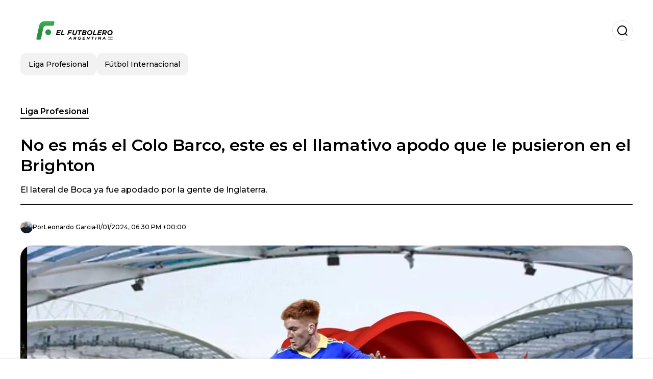

--- FILE ---
content_type: text/html; charset=utf-8
request_url: https://www.elfutbolero.com.ar/liga-profesional/no-es-mas-el-colo-barco-este-es-el-llamativo-apodo-que-le-pusieron-en-el-brighton-20240111-31158.html
body_size: 20020
content:
<!DOCTYPE html><html lang="es-AR"><head><meta charSet="utf-8"/><meta name="viewport" content="width=device-width"/><meta name="twitter:card" content="summary_large_image"/><meta name="twitter:creator" content="@el-futbolero-argentina"/><meta property="og:locale" content="es_ES"/><meta property="og:site_name" content="El Futbolero Argentina"/><script type="application/ld+json">{"@context":"https://schema.org","@type":"NewsMediaOrganization","@id":"https://www.elfutbolero.com.ar/#organization","name":"El Futbolero Argentina","description":"Futbol Argentina","url":"https://www.elfutbolero.com.ar","sameAs":["https://x.com/ArgentinaE1636","https://www.youtube.com/@elfutboleroargentina","https://www.instagram.com/elfutboleroaroficial/","https://www.facebook.com/elfutboleroargentina/"],"logo":{"@id":"https://www.elfutbolero.com.ar/#logo","@type":"ImageObject","url":"https://www.elfutbolero.com.ar/image/elfutbolerocomar/logo.svg","height":60,"width":255}}</script><script type="application/ld+json">{"@type":"WebSite","@id":"https://www.elfutbolero.com.ar/#website","url":"https://www.elfutbolero.com.ar","name":"El Futbolero Argentina","alternateName":"El Futbolero Argentina","publisher":{"@id":"https://www.elfutbolero.com.ar/#organization"},"potentialAction":{"@type":"SearchAction","target":"https://www.elfutbolero.com.ar/s?q","queryInput":"search_term_string"},"inLanguage":"es-AR"}</script><script type="application/ld+json">{"@context":"https://schema.org","@type":"NewsArticle","url":"https://www.elfutbolero.com.ar/liga-profesional/no-es-mas-el-colo-barco-este-es-el-llamativo-apodo-que-le-pusieron-en-el-brighton-20240111-31158.html","headline":"No es más el Colo Barco, este es el llamativo apodo que le pusieron en  el Brighton","image":["https://www.elfutbolero.com.ar/image/elfutbolerocomar/el-superheroe-barco-1704997800-hq.webp"],"articleSection":"Liga Profesional","description":"El lateral de Boca ya fue apodado por la gente de Inglaterra.","datePublished":"2024-01-11T18:30:00Z","dateCreated":"2024-01-11T18:30:00Z","keywords":"Boca Juniors,Valentín Barco,Brighton","articleBody":"La confirmación de la reciente transferencia de Valentín\nBarco al Brighton de Inglaterra, ha acaparado la atención de la prensa del\npúblico tanto en Argentina como en el país británico, y es que desde el\nconjunto inglés, le han atribuido una gran esperanza del club, con la llegada\ndel joven jugador de Boca, tras haber ejecutado el pago de los 10 millones de\ndólares para poder confirmar el pase.Te puede interesar:La llegada de joven lateral de Boca a Inglaterra, rompió\nvarios estereotipos de lo que Suele suceder cuando se llevan a una estrella en\npotencia, ya que en los últimos años se utiliza mucho el scouting por parte de\nlos clubes, que envían a distintos veedores a los países donde creen que hay\nmejor materia prima para poder analizarlos, y adquirir jóvenes con mucho\npotencial a un valor más económico y luego poder revenderlos al mejor precio. Apostá en Betsson a los partidos de las mejores ligas internacionales y duplica tu saldo hasta 50.000 pesos en tu primer depósito.Si viene aquí hay algo de esa cuestión, porque Barco  es seguido de cerca desde hace muchos años\npor el Brighton, se han hecho otro tipo de relevancias con la aplicación Big\nData, para poder evaluar algunas de sus habilidades pero hubo una cuestión que\ntambién fue importante a la hora de cerrar la contratación, y es que el joven\njugador ha tenido una gran popularidad en el simulador de fútbol Football\nManager.Todas estas cuestiones modernas han ayudado a que la\npopularidad del jugador haga más sencilla la transferencia, ya que la mayoría\nde los aficionados del Club, conocía las habilidades y talento del joven\nlateral de Boca, y las hazañas que ha logrado en esta última temporada en el\nclub Xeneize.Te puede interesar:¿Cómo es el apodo de Barco?Según pudo averiguar El Futbolero, el lateral del Boca ya\ntiene un apodo, incluso antes de vestir la camiseta del Brighton y le dicen\n\"wonderkid\" o chico maravilla, imitando un poco a algún superhéroe.\nAsí es como se lo percibe al futbolista que llegará a Inglaterra con todas las\nganas de hacer historia y ampliar su carrera.","isAccessibleForFree":true,"wordCount":353,"inLanguage":"es-AR","author":{"@type":"Person","name":"Leonardo Garcia","url":"https://www.elfutbolero.com.ar/staff/leonardogarcia","description":"Técnico en Periodismo con Orientación en Deportes. 25 años viendo 22 tipos corriendo atrás de la pelotita. Mi sueño frustrado es tirar paredes con Riquelme y Orteguita."},"publisher":{"@id":"https://www.elfutbolero.com.ar/#organization"}}</script><title>No es más el Colo Barco, este es el llamativo apodo que le pusieron en  el Brighton</title><meta name="robots" content="index,follow,max-image-preview:large"/><meta name="description" content="El lateral de Boca ya fue apodado por la gente de Inglaterra."/><meta property="og:title" content="No es más el Colo Barco, este es el llamativo apodo que le pusieron en  el Brighton"/><meta property="og:description" content="El lateral de Boca ya fue apodado por la gente de Inglaterra."/><meta property="og:url" content="https://www.elfutbolero.com.ar/liga-profesional/no-es-mas-el-colo-barco-este-es-el-llamativo-apodo-que-le-pusieron-en-el-brighton-20240111-31158.html"/><meta property="og:type" content="article"/><meta property="article:published_time" content="2024-01-11T18:30:00Z"/><meta property="article:author" content="https://www.elfutbolero.com.ar/staff/leonardogarcia"/><meta property="article:tag" content="Boca Juniors"/><meta property="article:tag" content="Valentín Barco"/><meta property="article:tag" content="Brighton"/><meta property="og:image" content="https://www.elfutbolero.com.ar/image/elfutbolerocomar/el-superheroe-barco-1704997800-hq.webp"/><meta property="og:image:alt" content="El lateral de Boca ya fue apodado por la gente de Inglaterra."/><meta property="og:image:width" content="1200"/><meta property="og:image:height" content="600"/><meta name="keywords" content="Boca Juniors,Valentín Barco,Brighton"/><meta name="news_keywords" content="Boca Juniors,Valentín Barco,Brighton"/><script type="application/ld+json">{"@context":"https://schema.org","@type":"BreadcrumbList","itemListElement":[{"@type":"ListItem","position":1,"item":"https://www.elfutbolero.com.ar/liga-profesional","name":"Liga Profesional"},{"@type":"ListItem","position":2,"item":"https://www.elfutbolero.com.ar//liga-profesional/no-es-mas-el-colo-barco-este-es-el-llamativo-apodo-que-le-pusieron-en-el-brighton-20240111-31158.html","name":"No es más el Colo Barco, este es el llamativo apodo que le pusieron en  el Brighton"}]}</script><link rel="alternate" type="application/rss+xml" title="Fuente RSS para El Futbolero Argentina" href="https://www.elfutbolero.com.ar/rss/GoogleNews.xml"/><link rel="canonical" href="https://www.elfutbolero.com.ar/liga-profesional/no-es-mas-el-colo-barco-este-es-el-llamativo-apodo-que-le-pusieron-en-el-brighton-20240111-31158.html"/><link rel="amphtml" href="https://www.elfutbolero.com.ar/liga-profesional/no-es-mas-el-colo-barco-este-es-el-llamativo-apodo-que-le-pusieron-en-el-brighton-20240111-31158.html?amp=1"/><meta name="title" content="No es más el Colo Barco, este es el llamativo apodo que le pusieron en  el Brighton"/><link rel="preconnect" href="https://c.amazon-adsystem.com"/><link rel="preconnect" href="https://cdn.ampproject.org"/><link rel="preconnect" href="https://imasdk.googleapis.com"/><link rel="preconnect" href="https://securepubads.g.doubleclick.net"/><link rel="preconnect" href="https://www.googletagmanager.com"/><link rel="preconnect" href="https://dglmni26as6e8.cloudfront.net"/><link rel="preconnect" href="https://c.amazon-adsystem.com"/><link rel="preconnect" href="https://alivia-media-file.s3.us-east-2.amazonaws.com"/><link rel="icon" href="https://www.elfutbolero.com.ar/image/elfutbolerocomar/favicon.ico"/><meta name="next-head-count" content="41"/><meta name="language" content="es-AR"/><meta name="distribution" content="global"/><link rel="preload" href="/_next/static/media/4f05ba3a6752a328-s.p.woff2" as="font" type="font/woff2" crossorigin="anonymous" data-next-font="size-adjust"/><link rel="preload" href="/_next/static/media/01483edf80d12793-s.p.woff" as="font" type="font/woff" crossorigin="anonymous" data-next-font="size-adjust"/><link rel="preload" href="/_next/static/css/f4f4fec97db77aac.css" as="style"/><link rel="stylesheet" href="/_next/static/css/f4f4fec97db77aac.css" data-n-g=""/><noscript data-n-css=""></noscript><script defer="" nomodule="" src="/_next/static/chunks/polyfills-c67a75d1b6f99dc8.js"></script><script src="/_next/static/chunks/webpack-0a7439736fc4c08d.js" defer=""></script><script src="/_next/static/chunks/framework-fae63b21a27d6472.js" defer=""></script><script src="/_next/static/chunks/main-dc063f8b07a9adbb.js" defer=""></script><script src="/_next/static/chunks/pages/_app-c12100367a786458.js" defer=""></script><script src="/_next/static/chunks/61-4f7ac79331020880.js" defer=""></script><script src="/_next/static/chunks/869-67b7970660c2c6e8.js" defer=""></script><script src="/_next/static/chunks/725-7c4852c4309069aa.js" defer=""></script><script src="/_next/static/chunks/781-e808051ec514403d.js" defer=""></script><script src="/_next/static/chunks/944-1ecbc0b0e4d2a960.js" defer=""></script><script src="/_next/static/chunks/pages/%5Bsection%5D/%5B...slug%5D-b96f5657a06a69c0.js" defer=""></script><script src="/_next/static/ULk-cC4xDsQ1D646lFxBT/_buildManifest.js" defer=""></script><script src="/_next/static/ULk-cC4xDsQ1D646lFxBT/_ssgManifest.js" defer=""></script><style id="__jsx-3847893678">*{font-family:'__Montserrat_4ab172', '__Montserrat_Fallback_4ab172'}:root{--alivia-font:'__aliviaFont_20dcf3', '__aliviaFont_Fallback_20dcf3'}
      </style></head><body><div id="__next"><link rel="preload" href="https://www.elfutbolero.com.ar/image/elfutbolerocomar/logo.svg" as="image" class="jsx-3847893678"/><header id="header"><div class=""><a href="/"><img alt="El Futbolero Argentina" loading="lazy" width="212" height="40" decoding="async" data-nimg="1" class="logo" style="color:transparent" src="https://www.elfutbolero.com.ar/image/elfutbolerocomar/logo.svg"/></a><form id="searchbar" method="GET" action="/s" target="_top"><i class="icon search"></i><input class="t-body-s" type="text" name="q" placeholder="Buscar..."/></form></div><div class="menu"><a href="/ligaprofesional"><p class="ds-pill">Liga Profesional</p></a><a href="/internacional"><p class="ds-pill">Fútbol Internacional</p></a></div></header><div id="post"><br/><div class="t-heading-m article-section"><a href="/liga-profesional">Liga Profesional</a></div><h1 class="t-heading-l">No es más el Colo Barco, este es el llamativo apodo que le pusieron en  el Brighton</h1><h2 class="t-subheading">El lateral de Boca ya fue apodado por la gente de Inglaterra.</h2><div class="publishing-info t-body-s"><figure style="background-image:url(https://lh3.googleusercontent.com/a/ACg8ocIdoveAkRJwIplQFqg4kxErW94Vbxw-jfhlw1637paxUA=s96-c)"></figure><p>Por<!-- --> <a href="/staff/leonardogarcia">Leonardo<!-- --> <!-- -->Garcia</a></p><time dateTime="2024-01-11T18:30:00Z">11/01/2024, 06:30 PM +00:00</time></div><figure class="picture"><div><img alt="El superhéroe Barco" loading="lazy" width="1200" height="600" decoding="async" data-nimg="1" style="color:transparent" sizes="(max-width: 768px) 100vw, (max-width: 1200px) 50vw, 33vw" srcSet="/_next/image?url=https%3A%2F%2Fwww.elfutbolero.com.ar%2Fimage%2Felfutbolerocomar%2Fel-superheroe-barco-1704997800-hq.webp&amp;w=256&amp;q=75 256w, /_next/image?url=https%3A%2F%2Fwww.elfutbolero.com.ar%2Fimage%2Felfutbolerocomar%2Fel-superheroe-barco-1704997800-hq.webp&amp;w=384&amp;q=75 384w, /_next/image?url=https%3A%2F%2Fwww.elfutbolero.com.ar%2Fimage%2Felfutbolerocomar%2Fel-superheroe-barco-1704997800-hq.webp&amp;w=640&amp;q=75 640w, /_next/image?url=https%3A%2F%2Fwww.elfutbolero.com.ar%2Fimage%2Felfutbolerocomar%2Fel-superheroe-barco-1704997800-hq.webp&amp;w=750&amp;q=75 750w, /_next/image?url=https%3A%2F%2Fwww.elfutbolero.com.ar%2Fimage%2Felfutbolerocomar%2Fel-superheroe-barco-1704997800-hq.webp&amp;w=828&amp;q=75 828w, /_next/image?url=https%3A%2F%2Fwww.elfutbolero.com.ar%2Fimage%2Felfutbolerocomar%2Fel-superheroe-barco-1704997800-hq.webp&amp;w=1080&amp;q=75 1080w, /_next/image?url=https%3A%2F%2Fwww.elfutbolero.com.ar%2Fimage%2Felfutbolerocomar%2Fel-superheroe-barco-1704997800-hq.webp&amp;w=1200&amp;q=75 1200w, /_next/image?url=https%3A%2F%2Fwww.elfutbolero.com.ar%2Fimage%2Felfutbolerocomar%2Fel-superheroe-barco-1704997800-hq.webp&amp;w=1920&amp;q=75 1920w, /_next/image?url=https%3A%2F%2Fwww.elfutbolero.com.ar%2Fimage%2Felfutbolerocomar%2Fel-superheroe-barco-1704997800-hq.webp&amp;w=2048&amp;q=75 2048w, /_next/image?url=https%3A%2F%2Fwww.elfutbolero.com.ar%2Fimage%2Felfutbolerocomar%2Fel-superheroe-barco-1704997800-hq.webp&amp;w=3840&amp;q=75 3840w" src="/_next/image?url=https%3A%2F%2Fwww.elfutbolero.com.ar%2Fimage%2Felfutbolerocomar%2Fel-superheroe-barco-1704997800-hq.webp&amp;w=3840&amp;q=75"/></div><figcaption class="t-body-m"> <!-- -->El superhéroe Barco</figcaption></figure><div class="sharing-section"><div class="social-share-container"><h3 class="t-heading-s">Compartir en<!-- -->:</h3><div class="social-buttons"><a href="https://twitter.com/intent/tweet?url=https%3A%2F%2Fwww.elfutbolero.com.ar%2Fliga-profesional%2Fno-es-mas-el-colo-barco-este-es-el-llamativo-apodo-que-le-pusieron-en-el-brighton-20240111-31158.html&amp;text=No%20es%20m%C3%A1s%20el%20Colo%20Barco%2C%20este%20es%20el%20llamativo%20apodo%20que%20le%20pusieron%20en%20%20el%20Brighton" target="_blank" rel="noopener noreferrer" class="social-button twitter" aria-label="Share on Twitter"><span class="icon-wrapper"><i class="icon twitter"></i></span></a><a href="https://www.facebook.com/sharer/sharer.php?u=https%3A%2F%2Fwww.elfutbolero.com.ar%2Fliga-profesional%2Fno-es-mas-el-colo-barco-este-es-el-llamativo-apodo-que-le-pusieron-en-el-brighton-20240111-31158.html" target="_blank" rel="noopener noreferrer" class="social-button facebook" aria-label="Share on Facebook"><span class="icon-wrapper"><i class="icon facebook"></i></span></a><a href="https://www.linkedin.com/sharing/share-offsite/?url=https%3A%2F%2Fwww.elfutbolero.com.ar%2Fliga-profesional%2Fno-es-mas-el-colo-barco-este-es-el-llamativo-apodo-que-le-pusieron-en-el-brighton-20240111-31158.html" target="_blank" rel="noopener noreferrer" class="social-button linkedin" aria-label="Share on LinkedIn"><span class="icon-wrapper"><svg xmlns="http://www.w3.org/2000/svg" viewBox="0 0 24 24" width="1em" height="1em" fill="currentColor" class=""><path d="M20.447 20.452h-3.554v-5.569c0-1.328-.027-3.037-1.852-3.037-1.853 0-2.136 1.445-2.136 2.939v5.667H9.351V9h3.414v1.561h.046c.477-.9 1.637-1.85 3.37-1.85 3.601 0 4.267 2.37 4.267 5.455v6.286zM5.337 7.433c-1.144 0-2.063-.926-2.063-2.065 0-1.138.92-2.063 2.063-2.063 1.14 0 2.064.925 2.064 2.063 0 1.139-.925 2.065-2.064 2.065zm1.782 13.019H3.555V9h3.564v11.452zM22.225 0H1.771C.792 0 0 .774 0 1.729v20.542C0 23.227.792 24 1.771 24h20.451C23.2 24 24 23.227 24 22.271V1.729C24 .774 23.2 0 22.222 0h.003z"></path></svg></span></a><a href="https://api.whatsapp.com/send?text=No%20es%20m%C3%A1s%20el%20Colo%20Barco%2C%20este%20es%20el%20llamativo%20apodo%20que%20le%20pusieron%20en%20%20el%20Brighton%20https%3A%2F%2Fwww.elfutbolero.com.ar%2Fliga-profesional%2Fno-es-mas-el-colo-barco-este-es-el-llamativo-apodo-que-le-pusieron-en-el-brighton-20240111-31158.html" target="_blank" rel="noopener noreferrer" class="social-button whatsapp" aria-label="Share on WhatsApp"><span class="icon-wrapper"><svg xmlns="http://www.w3.org/2000/svg" viewBox="0 0 24 24" width="1em" height="1em" fill="currentColor" class=""><path d="M17.472 14.382c-.297-.149-1.758-.867-2.03-.967-.273-.099-.471-.148-.67.15-.197.297-.767.966-.94 1.164-.173.199-.347.223-.644.075-.297-.15-1.255-.463-2.39-1.475-.883-.788-1.48-1.761-1.653-2.059-.173-.297-.018-.458.13-.606.134-.133.298-.347.446-.52.149-.174.198-.298.298-.497.099-.198.05-.371-.025-.52-.075-.149-.669-1.612-.916-2.207-.242-.579-.487-.5-.669-.51-.173-.008-.371-.01-.57-.01-.198 0-.52.074-.792.372-.272.297-1.04 1.016-1.04 2.479 0 1.462 1.065 2.875 1.213 3.074.149.198 2.096 3.2 5.077 4.487.709.306 1.262.489 1.694.625.712.227 1.36.195 1.871.118.571-.085 1.758-.719 2.006-1.413.248-.694.248-1.289.173-1.413-.074-.124-.272-.198-.57-.347m-5.421 7.403h-.004a9.87 9.87 0 01-5.031-1.378l-.361-.214-3.741.982.998-3.648-.235-.374a9.86 9.86 0 01-1.51-5.26c.001-5.45 4.436-9.884 9.888-9.884 2.64 0 5.122 1.03 6.988 2.898a9.825 9.825 0 012.893 6.994c-.003 5.45-4.437 9.884-9.885 9.884m8.413-18.297A11.815 11.815 0 0012.05 0C5.495 0 .16 5.335.157 11.892c0 2.096.547 4.142 1.588 5.945L.057 24l6.305-1.654a11.882 11.882 0 005.683 1.448h.005c6.554 0 11.89-5.335 11.893-11.893a11.821 11.821 0 00-3.48-8.413z"></path></svg></span></a></div></div></div><ul class="recommended"></ul><div class="body t-body-l"><p class="paragraph">La confirmación de la reciente transferencia de <b>Valentín
Barco</b> al <b>Brighton</b> de Inglaterra, ha acaparado la atención de la prensa del
público tanto en Argentina como en el país británico, y es que desde el
conjunto inglés, le han atribuido una gran esperanza del club, con la llegada
del joven jugador de <b>Boca</b>, tras haber ejecutado el pago de los 10 millones de
dólares para poder confirmar el pase.</p><p class="paragraph"><b>Te puede interesar:</b></p><ul class="list paragraph"><li class="list-item"><a href="https://www.elfutbolero.com.ar/liga-profesional/los-millones-que-dejaria-de-lado-erik-lamela-para-regresar-a-river-durante-el-2024-20240111-31109.html">Los millones que dejaría de lado Erik Lamela para regresar a River durante el 2024</a></li></ul><p class="paragraph">La llegada de joven lateral de <b>Boca </b>a Inglaterra, rompió
varios estereotipos de lo que Suele suceder cuando se llevan a una estrella en
potencia, ya que en los últimos años se utiliza mucho el scouting por parte de
los clubes, que envían a distintos veedores a los países donde creen que hay
mejor materia prima para poder analizarlos, y adquirir jóvenes con mucho
potencial a un valor más económico y luego poder revenderlos al mejor precio. <b>Apostá en Betsson a los partidos de las mejores ligas internacionales y duplica tu saldo hasta </b><a href="https://record.pba.betsson.bet.ar/_7VNvIdU_NyPk9PdkeEcAQGNd7ZgqdRLk/1">50.000 pesos en tu primer depósito.</a></p><p class="paragraph">Si viene aquí hay algo de esa cuestión, porque <b>Barco</b>  es seguido de cerca desde hace muchos años
por el <b>Brighton</b>, se han hecho otro tipo de relevancias con la aplicación Big
Data, para poder evaluar algunas de sus habilidades pero hubo una cuestión que
también fue importante a la hora de cerrar la contratación, y es que el joven
jugador ha tenido una gran popularidad en el simulador de fútbol Football
Manager.</p><p class="paragraph">Todas estas cuestiones modernas han ayudado a que la
popularidad del jugador haga más sencilla la transferencia, ya que la mayoría
de los aficionados del Club, conocía las habilidades y talento del joven
lateral de<b> Boca</b>, y las hazañas que ha logrado en esta última temporada en el
club Xeneize.</p><p class="paragraph"><b>Te puede interesar:</b></p><ul class="list paragraph"><li class="list-item"><a href="https://www.elfutbolero.com.ar/liga-profesional/mientras-boca-vendio-por-29-millones-la-fortuna-que-gano-river-por-sus-joyas-20240111-30999.html">Mientras Boca vendió por 29 millones, la fortuna que ganó River por sus joyas</a></li></ul><h2 class="heading-2">¿Cómo es el apodo de Barco?</h2><p class="paragraph">Según pudo averiguar El Futbolero, el lateral del<b> Boca </b>ya
tiene un apodo, incluso antes de vestir la camiseta del <b>Brighton</b> y le dicen
"wonderkid" o chico maravilla, imitando un poco a algún superhéroe.
Así es como se lo percibe al futbolista que llegará a Inglaterra con todas las
ganas de hacer historia y ampliar su carrera.</p></div><div class="tags"><h3 class="t-heading-s">Temas</h3><div class="tag-list"><a href="/tag/boca-juniors-t552"><p class="ds-tag secondary false">Boca Juniors</p></a><a href="/tag/valentin-barco-t4360"><p class="ds-tag secondary false">Valentín Barco</p></a><a href="/tag/brighton-t2399"><p class="ds-tag secondary false">Brighton</p></a></div></div><br/><div class="sharing-section"><div class="social-share-container"><h3 class="t-heading-s">Compartir en<!-- -->:</h3><div class="social-buttons"><a href="https://twitter.com/intent/tweet?url=https%3A%2F%2Fwww.elfutbolero.com.ar%2Fliga-profesional%2Fno-es-mas-el-colo-barco-este-es-el-llamativo-apodo-que-le-pusieron-en-el-brighton-20240111-31158.html&amp;text=No%20es%20m%C3%A1s%20el%20Colo%20Barco%2C%20este%20es%20el%20llamativo%20apodo%20que%20le%20pusieron%20en%20%20el%20Brighton" target="_blank" rel="noopener noreferrer" class="social-button twitter" aria-label="Share on Twitter"><span class="icon-wrapper"><i class="icon twitter"></i></span></a><a href="https://www.facebook.com/sharer/sharer.php?u=https%3A%2F%2Fwww.elfutbolero.com.ar%2Fliga-profesional%2Fno-es-mas-el-colo-barco-este-es-el-llamativo-apodo-que-le-pusieron-en-el-brighton-20240111-31158.html" target="_blank" rel="noopener noreferrer" class="social-button facebook" aria-label="Share on Facebook"><span class="icon-wrapper"><i class="icon facebook"></i></span></a><a href="https://www.linkedin.com/sharing/share-offsite/?url=https%3A%2F%2Fwww.elfutbolero.com.ar%2Fliga-profesional%2Fno-es-mas-el-colo-barco-este-es-el-llamativo-apodo-que-le-pusieron-en-el-brighton-20240111-31158.html" target="_blank" rel="noopener noreferrer" class="social-button linkedin" aria-label="Share on LinkedIn"><span class="icon-wrapper"><svg xmlns="http://www.w3.org/2000/svg" viewBox="0 0 24 24" width="1em" height="1em" fill="currentColor" class=""><path d="M20.447 20.452h-3.554v-5.569c0-1.328-.027-3.037-1.852-3.037-1.853 0-2.136 1.445-2.136 2.939v5.667H9.351V9h3.414v1.561h.046c.477-.9 1.637-1.85 3.37-1.85 3.601 0 4.267 2.37 4.267 5.455v6.286zM5.337 7.433c-1.144 0-2.063-.926-2.063-2.065 0-1.138.92-2.063 2.063-2.063 1.14 0 2.064.925 2.064 2.063 0 1.139-.925 2.065-2.064 2.065zm1.782 13.019H3.555V9h3.564v11.452zM22.225 0H1.771C.792 0 0 .774 0 1.729v20.542C0 23.227.792 24 1.771 24h20.451C23.2 24 24 23.227 24 22.271V1.729C24 .774 23.2 0 22.222 0h.003z"></path></svg></span></a><a href="https://api.whatsapp.com/send?text=No%20es%20m%C3%A1s%20el%20Colo%20Barco%2C%20este%20es%20el%20llamativo%20apodo%20que%20le%20pusieron%20en%20%20el%20Brighton%20https%3A%2F%2Fwww.elfutbolero.com.ar%2Fliga-profesional%2Fno-es-mas-el-colo-barco-este-es-el-llamativo-apodo-que-le-pusieron-en-el-brighton-20240111-31158.html" target="_blank" rel="noopener noreferrer" class="social-button whatsapp" aria-label="Share on WhatsApp"><span class="icon-wrapper"><svg xmlns="http://www.w3.org/2000/svg" viewBox="0 0 24 24" width="1em" height="1em" fill="currentColor" class=""><path d="M17.472 14.382c-.297-.149-1.758-.867-2.03-.967-.273-.099-.471-.148-.67.15-.197.297-.767.966-.94 1.164-.173.199-.347.223-.644.075-.297-.15-1.255-.463-2.39-1.475-.883-.788-1.48-1.761-1.653-2.059-.173-.297-.018-.458.13-.606.134-.133.298-.347.446-.52.149-.174.198-.298.298-.497.099-.198.05-.371-.025-.52-.075-.149-.669-1.612-.916-2.207-.242-.579-.487-.5-.669-.51-.173-.008-.371-.01-.57-.01-.198 0-.52.074-.792.372-.272.297-1.04 1.016-1.04 2.479 0 1.462 1.065 2.875 1.213 3.074.149.198 2.096 3.2 5.077 4.487.709.306 1.262.489 1.694.625.712.227 1.36.195 1.871.118.571-.085 1.758-.719 2.006-1.413.248-.694.248-1.289.173-1.413-.074-.124-.272-.198-.57-.347m-5.421 7.403h-.004a9.87 9.87 0 01-5.031-1.378l-.361-.214-3.741.982.998-3.648-.235-.374a9.86 9.86 0 01-1.51-5.26c.001-5.45 4.436-9.884 9.888-9.884 2.64 0 5.122 1.03 6.988 2.898a9.825 9.825 0 012.893 6.994c-.003 5.45-4.437 9.884-9.885 9.884m8.413-18.297A11.815 11.815 0 0012.05 0C5.495 0 .16 5.335.157 11.892c0 2.096.547 4.142 1.588 5.945L.057 24l6.305-1.654a11.882 11.882 0 005.683 1.448h.005c6.554 0 11.89-5.335 11.893-11.893a11.821 11.821 0 00-3.48-8.413z"></path></svg></span></a></div></div></div><div class="related-posts"><h3 class="t-heading-s">También te puede interesar</h3><ul><li><a href="/ligaprofesional/mario-pergolini-destrozo-a-cavani-tenemos-a-un-exjugador-pateando-penales-20250331-47640.html"><figure><img alt="El ex dirigente no se guardó nada y le pegó al uruguayo." loading="lazy" width="372" height="210" decoding="async" data-nimg="1" style="color:transparent" sizes="(max-width: 640px) 100vw, (max-width: 1024px) 50vw, 33vw" srcSet="/_next/image?url=https%3A%2F%2Fwww.elfutbolero.com.ar%2Fimage%2Felfutbolerocomar%2Fel-ex-dirigente-no-se-guardo-nada-y-le-pego-al-uruguayo-1743452400-lq.webp&amp;w=256&amp;q=75 256w, /_next/image?url=https%3A%2F%2Fwww.elfutbolero.com.ar%2Fimage%2Felfutbolerocomar%2Fel-ex-dirigente-no-se-guardo-nada-y-le-pego-al-uruguayo-1743452400-lq.webp&amp;w=384&amp;q=75 384w, /_next/image?url=https%3A%2F%2Fwww.elfutbolero.com.ar%2Fimage%2Felfutbolerocomar%2Fel-ex-dirigente-no-se-guardo-nada-y-le-pego-al-uruguayo-1743452400-lq.webp&amp;w=640&amp;q=75 640w, /_next/image?url=https%3A%2F%2Fwww.elfutbolero.com.ar%2Fimage%2Felfutbolerocomar%2Fel-ex-dirigente-no-se-guardo-nada-y-le-pego-al-uruguayo-1743452400-lq.webp&amp;w=750&amp;q=75 750w, /_next/image?url=https%3A%2F%2Fwww.elfutbolero.com.ar%2Fimage%2Felfutbolerocomar%2Fel-ex-dirigente-no-se-guardo-nada-y-le-pego-al-uruguayo-1743452400-lq.webp&amp;w=828&amp;q=75 828w, /_next/image?url=https%3A%2F%2Fwww.elfutbolero.com.ar%2Fimage%2Felfutbolerocomar%2Fel-ex-dirigente-no-se-guardo-nada-y-le-pego-al-uruguayo-1743452400-lq.webp&amp;w=1080&amp;q=75 1080w, /_next/image?url=https%3A%2F%2Fwww.elfutbolero.com.ar%2Fimage%2Felfutbolerocomar%2Fel-ex-dirigente-no-se-guardo-nada-y-le-pego-al-uruguayo-1743452400-lq.webp&amp;w=1200&amp;q=75 1200w, /_next/image?url=https%3A%2F%2Fwww.elfutbolero.com.ar%2Fimage%2Felfutbolerocomar%2Fel-ex-dirigente-no-se-guardo-nada-y-le-pego-al-uruguayo-1743452400-lq.webp&amp;w=1920&amp;q=75 1920w, /_next/image?url=https%3A%2F%2Fwww.elfutbolero.com.ar%2Fimage%2Felfutbolerocomar%2Fel-ex-dirigente-no-se-guardo-nada-y-le-pego-al-uruguayo-1743452400-lq.webp&amp;w=2048&amp;q=75 2048w, /_next/image?url=https%3A%2F%2Fwww.elfutbolero.com.ar%2Fimage%2Felfutbolerocomar%2Fel-ex-dirigente-no-se-guardo-nada-y-le-pego-al-uruguayo-1743452400-lq.webp&amp;w=3840&amp;q=75 3840w" src="/_next/image?url=https%3A%2F%2Fwww.elfutbolero.com.ar%2Fimage%2Felfutbolerocomar%2Fel-ex-dirigente-no-se-guardo-nada-y-le-pego-al-uruguayo-1743452400-lq.webp&amp;w=3840&amp;q=75"/></figure><h4 class="t-body-s">Mario Pergolini destrozó a Cavani: &quot;Tenemos a un exjugador pateando penales&quot;</h4></a></li><li><a href="/ligaprofesional/paulo-dybala-a-boca-la-impactante-respuesta-de-oriana-sabatini-sobre-la-posibilidad-20250327-47618.html"><figure><img alt="Paulo Dybala" loading="lazy" width="372" height="210" decoding="async" data-nimg="1" style="color:transparent" sizes="(max-width: 640px) 100vw, (max-width: 1024px) 50vw, 33vw" srcSet="/_next/image?url=https%3A%2F%2Fwww.elfutbolero.com.ar%2Fimage%2Felfutbolerocomar%2Fpaulo-dybala-1743116721-lq.webp&amp;w=256&amp;q=75 256w, /_next/image?url=https%3A%2F%2Fwww.elfutbolero.com.ar%2Fimage%2Felfutbolerocomar%2Fpaulo-dybala-1743116721-lq.webp&amp;w=384&amp;q=75 384w, /_next/image?url=https%3A%2F%2Fwww.elfutbolero.com.ar%2Fimage%2Felfutbolerocomar%2Fpaulo-dybala-1743116721-lq.webp&amp;w=640&amp;q=75 640w, /_next/image?url=https%3A%2F%2Fwww.elfutbolero.com.ar%2Fimage%2Felfutbolerocomar%2Fpaulo-dybala-1743116721-lq.webp&amp;w=750&amp;q=75 750w, /_next/image?url=https%3A%2F%2Fwww.elfutbolero.com.ar%2Fimage%2Felfutbolerocomar%2Fpaulo-dybala-1743116721-lq.webp&amp;w=828&amp;q=75 828w, /_next/image?url=https%3A%2F%2Fwww.elfutbolero.com.ar%2Fimage%2Felfutbolerocomar%2Fpaulo-dybala-1743116721-lq.webp&amp;w=1080&amp;q=75 1080w, /_next/image?url=https%3A%2F%2Fwww.elfutbolero.com.ar%2Fimage%2Felfutbolerocomar%2Fpaulo-dybala-1743116721-lq.webp&amp;w=1200&amp;q=75 1200w, /_next/image?url=https%3A%2F%2Fwww.elfutbolero.com.ar%2Fimage%2Felfutbolerocomar%2Fpaulo-dybala-1743116721-lq.webp&amp;w=1920&amp;q=75 1920w, /_next/image?url=https%3A%2F%2Fwww.elfutbolero.com.ar%2Fimage%2Felfutbolerocomar%2Fpaulo-dybala-1743116721-lq.webp&amp;w=2048&amp;q=75 2048w, /_next/image?url=https%3A%2F%2Fwww.elfutbolero.com.ar%2Fimage%2Felfutbolerocomar%2Fpaulo-dybala-1743116721-lq.webp&amp;w=3840&amp;q=75 3840w" src="/_next/image?url=https%3A%2F%2Fwww.elfutbolero.com.ar%2Fimage%2Felfutbolerocomar%2Fpaulo-dybala-1743116721-lq.webp&amp;w=3840&amp;q=75"/></figure><h4 class="t-body-s">¿Paulo Dybala a Boca? La impactante respuesta de Oriana Sabatini sobre la posibilidad</h4></a></li><li><a href="/ligaprofesional/fuerte-acusacion-contra-riquelme-por-el-caso-de-abuso-sexual-que-sacude-a-boca-20250327-47612.html"><figure><img alt="Juan Román Riquelme" loading="lazy" width="372" height="210" decoding="async" data-nimg="1" style="color:transparent" sizes="(max-width: 640px) 100vw, (max-width: 1024px) 50vw, 33vw" srcSet="/_next/image?url=https%3A%2F%2Fwww.elfutbolero.com.ar%2Fimage%2Felfutbolerocomar%2Fjuan-roman-riquelme-1743081986-lq.webp&amp;w=256&amp;q=75 256w, /_next/image?url=https%3A%2F%2Fwww.elfutbolero.com.ar%2Fimage%2Felfutbolerocomar%2Fjuan-roman-riquelme-1743081986-lq.webp&amp;w=384&amp;q=75 384w, /_next/image?url=https%3A%2F%2Fwww.elfutbolero.com.ar%2Fimage%2Felfutbolerocomar%2Fjuan-roman-riquelme-1743081986-lq.webp&amp;w=640&amp;q=75 640w, /_next/image?url=https%3A%2F%2Fwww.elfutbolero.com.ar%2Fimage%2Felfutbolerocomar%2Fjuan-roman-riquelme-1743081986-lq.webp&amp;w=750&amp;q=75 750w, /_next/image?url=https%3A%2F%2Fwww.elfutbolero.com.ar%2Fimage%2Felfutbolerocomar%2Fjuan-roman-riquelme-1743081986-lq.webp&amp;w=828&amp;q=75 828w, /_next/image?url=https%3A%2F%2Fwww.elfutbolero.com.ar%2Fimage%2Felfutbolerocomar%2Fjuan-roman-riquelme-1743081986-lq.webp&amp;w=1080&amp;q=75 1080w, /_next/image?url=https%3A%2F%2Fwww.elfutbolero.com.ar%2Fimage%2Felfutbolerocomar%2Fjuan-roman-riquelme-1743081986-lq.webp&amp;w=1200&amp;q=75 1200w, /_next/image?url=https%3A%2F%2Fwww.elfutbolero.com.ar%2Fimage%2Felfutbolerocomar%2Fjuan-roman-riquelme-1743081986-lq.webp&amp;w=1920&amp;q=75 1920w, /_next/image?url=https%3A%2F%2Fwww.elfutbolero.com.ar%2Fimage%2Felfutbolerocomar%2Fjuan-roman-riquelme-1743081986-lq.webp&amp;w=2048&amp;q=75 2048w, /_next/image?url=https%3A%2F%2Fwww.elfutbolero.com.ar%2Fimage%2Felfutbolerocomar%2Fjuan-roman-riquelme-1743081986-lq.webp&amp;w=3840&amp;q=75 3840w" src="/_next/image?url=https%3A%2F%2Fwww.elfutbolero.com.ar%2Fimage%2Felfutbolerocomar%2Fjuan-roman-riquelme-1743081986-lq.webp&amp;w=3840&amp;q=75"/></figure><h4 class="t-body-s">Fuerte acusación contra Riquelme por el caso de abuso sexual que sacude a Boca</h4></a></li><li><a href="/ligaprofesional/boca-juniors-cuanto-dinero-podria-ganar-en-el-mundial-de-clubes-las-cifras-millonarias-que-estan-en-juego-20250326-47611.html"><figure><img alt="Boca Juniors" loading="lazy" width="372" height="210" decoding="async" data-nimg="1" style="color:transparent" sizes="(max-width: 640px) 100vw, (max-width: 1024px) 50vw, 33vw" srcSet="/_next/image?url=https%3A%2F%2Fwww.elfutbolero.com.ar%2Fimage%2Felfutbolerocomar%2Fboca-juniors-1743032417-lq.webp&amp;w=256&amp;q=75 256w, /_next/image?url=https%3A%2F%2Fwww.elfutbolero.com.ar%2Fimage%2Felfutbolerocomar%2Fboca-juniors-1743032417-lq.webp&amp;w=384&amp;q=75 384w, /_next/image?url=https%3A%2F%2Fwww.elfutbolero.com.ar%2Fimage%2Felfutbolerocomar%2Fboca-juniors-1743032417-lq.webp&amp;w=640&amp;q=75 640w, /_next/image?url=https%3A%2F%2Fwww.elfutbolero.com.ar%2Fimage%2Felfutbolerocomar%2Fboca-juniors-1743032417-lq.webp&amp;w=750&amp;q=75 750w, /_next/image?url=https%3A%2F%2Fwww.elfutbolero.com.ar%2Fimage%2Felfutbolerocomar%2Fboca-juniors-1743032417-lq.webp&amp;w=828&amp;q=75 828w, /_next/image?url=https%3A%2F%2Fwww.elfutbolero.com.ar%2Fimage%2Felfutbolerocomar%2Fboca-juniors-1743032417-lq.webp&amp;w=1080&amp;q=75 1080w, /_next/image?url=https%3A%2F%2Fwww.elfutbolero.com.ar%2Fimage%2Felfutbolerocomar%2Fboca-juniors-1743032417-lq.webp&amp;w=1200&amp;q=75 1200w, /_next/image?url=https%3A%2F%2Fwww.elfutbolero.com.ar%2Fimage%2Felfutbolerocomar%2Fboca-juniors-1743032417-lq.webp&amp;w=1920&amp;q=75 1920w, /_next/image?url=https%3A%2F%2Fwww.elfutbolero.com.ar%2Fimage%2Felfutbolerocomar%2Fboca-juniors-1743032417-lq.webp&amp;w=2048&amp;q=75 2048w, /_next/image?url=https%3A%2F%2Fwww.elfutbolero.com.ar%2Fimage%2Felfutbolerocomar%2Fboca-juniors-1743032417-lq.webp&amp;w=3840&amp;q=75 3840w" src="/_next/image?url=https%3A%2F%2Fwww.elfutbolero.com.ar%2Fimage%2Felfutbolerocomar%2Fboca-juniors-1743032417-lq.webp&amp;w=3840&amp;q=75"/></figure><h4 class="t-body-s">Boca Juniors: ¿Cuánto dinero podría ganar en el Mundial de Clubes? Las cifras millonarias que están en juego</h4></a></li></ul></div><div id="posts-list"><h2 class="t-heading-s" style="margin-top:24px">Más noticias</h2><ul><li><a href="/internacional/adios-al-atletico-madrid-los-dos-gigantes-de-europa-que-quieren-a-de-paul-20250401-47642.html"><div class="picture"><img alt="El mediocampista argentino podría cambiar de institución." loading="lazy" width="372" height="210" decoding="async" data-nimg="1" style="color:transparent" sizes="(max-width: 640px) 100vw, (max-width: 1024px) 50vw, 33vw" srcSet="/_next/image?url=https%3A%2F%2Fwww.elfutbolero.com.ar%2Fimage%2Felfutbolerocomar%2Fel-mediocampista-argentino-podria-cambiar-de-institucion-1743467460-lq.webp&amp;w=256&amp;q=75 256w, /_next/image?url=https%3A%2F%2Fwww.elfutbolero.com.ar%2Fimage%2Felfutbolerocomar%2Fel-mediocampista-argentino-podria-cambiar-de-institucion-1743467460-lq.webp&amp;w=384&amp;q=75 384w, /_next/image?url=https%3A%2F%2Fwww.elfutbolero.com.ar%2Fimage%2Felfutbolerocomar%2Fel-mediocampista-argentino-podria-cambiar-de-institucion-1743467460-lq.webp&amp;w=640&amp;q=75 640w, /_next/image?url=https%3A%2F%2Fwww.elfutbolero.com.ar%2Fimage%2Felfutbolerocomar%2Fel-mediocampista-argentino-podria-cambiar-de-institucion-1743467460-lq.webp&amp;w=750&amp;q=75 750w, /_next/image?url=https%3A%2F%2Fwww.elfutbolero.com.ar%2Fimage%2Felfutbolerocomar%2Fel-mediocampista-argentino-podria-cambiar-de-institucion-1743467460-lq.webp&amp;w=828&amp;q=75 828w, /_next/image?url=https%3A%2F%2Fwww.elfutbolero.com.ar%2Fimage%2Felfutbolerocomar%2Fel-mediocampista-argentino-podria-cambiar-de-institucion-1743467460-lq.webp&amp;w=1080&amp;q=75 1080w, /_next/image?url=https%3A%2F%2Fwww.elfutbolero.com.ar%2Fimage%2Felfutbolerocomar%2Fel-mediocampista-argentino-podria-cambiar-de-institucion-1743467460-lq.webp&amp;w=1200&amp;q=75 1200w, /_next/image?url=https%3A%2F%2Fwww.elfutbolero.com.ar%2Fimage%2Felfutbolerocomar%2Fel-mediocampista-argentino-podria-cambiar-de-institucion-1743467460-lq.webp&amp;w=1920&amp;q=75 1920w, /_next/image?url=https%3A%2F%2Fwww.elfutbolero.com.ar%2Fimage%2Felfutbolerocomar%2Fel-mediocampista-argentino-podria-cambiar-de-institucion-1743467460-lq.webp&amp;w=2048&amp;q=75 2048w, /_next/image?url=https%3A%2F%2Fwww.elfutbolero.com.ar%2Fimage%2Felfutbolerocomar%2Fel-mediocampista-argentino-podria-cambiar-de-institucion-1743467460-lq.webp&amp;w=3840&amp;q=75 3840w" src="/_next/image?url=https%3A%2F%2Fwww.elfutbolero.com.ar%2Fimage%2Felfutbolerocomar%2Fel-mediocampista-argentino-podria-cambiar-de-institucion-1743467460-lq.webp&amp;w=3840&amp;q=75"/></div><h2 class="t-heading-l">¿Adiós al Atlético Madrid? Los dos gigantes de Europa que quieren a De Paul</h2><div><div><figure style="background-image:url(https://lh3.googleusercontent.com/a/ACg8ocK_TZDEfj5jo9vPz9O5hj3Hz5zAUVI2iB3OsuW_6A9ofnaHtSfC=s96-c)"></figure><p class="t-body-s">01/04/2025</p></div><button class="t-body-s">Leer</button></div></a></li><li><a href="/internacional/paraliza-manchester-united-la-decision-final-que-habria-tomado-garnacho-con-su-futuro-20250331-47641.html"><div class="picture"><img alt="Alejandro Garnacho" loading="lazy" width="372" height="210" decoding="async" data-nimg="1" style="color:transparent" sizes="(max-width: 640px) 100vw, (max-width: 1024px) 50vw, 33vw" srcSet="/_next/image?url=https%3A%2F%2Fwww.elfutbolero.com.ar%2Fimage%2Felfutbolerocomar%2Falejandro-garnacho-1743460260.webp&amp;w=256&amp;q=75 256w, /_next/image?url=https%3A%2F%2Fwww.elfutbolero.com.ar%2Fimage%2Felfutbolerocomar%2Falejandro-garnacho-1743460260.webp&amp;w=384&amp;q=75 384w, /_next/image?url=https%3A%2F%2Fwww.elfutbolero.com.ar%2Fimage%2Felfutbolerocomar%2Falejandro-garnacho-1743460260.webp&amp;w=640&amp;q=75 640w, /_next/image?url=https%3A%2F%2Fwww.elfutbolero.com.ar%2Fimage%2Felfutbolerocomar%2Falejandro-garnacho-1743460260.webp&amp;w=750&amp;q=75 750w, /_next/image?url=https%3A%2F%2Fwww.elfutbolero.com.ar%2Fimage%2Felfutbolerocomar%2Falejandro-garnacho-1743460260.webp&amp;w=828&amp;q=75 828w, /_next/image?url=https%3A%2F%2Fwww.elfutbolero.com.ar%2Fimage%2Felfutbolerocomar%2Falejandro-garnacho-1743460260.webp&amp;w=1080&amp;q=75 1080w, /_next/image?url=https%3A%2F%2Fwww.elfutbolero.com.ar%2Fimage%2Felfutbolerocomar%2Falejandro-garnacho-1743460260.webp&amp;w=1200&amp;q=75 1200w, /_next/image?url=https%3A%2F%2Fwww.elfutbolero.com.ar%2Fimage%2Felfutbolerocomar%2Falejandro-garnacho-1743460260.webp&amp;w=1920&amp;q=75 1920w, /_next/image?url=https%3A%2F%2Fwww.elfutbolero.com.ar%2Fimage%2Felfutbolerocomar%2Falejandro-garnacho-1743460260.webp&amp;w=2048&amp;q=75 2048w, /_next/image?url=https%3A%2F%2Fwww.elfutbolero.com.ar%2Fimage%2Felfutbolerocomar%2Falejandro-garnacho-1743460260.webp&amp;w=3840&amp;q=75 3840w" src="/_next/image?url=https%3A%2F%2Fwww.elfutbolero.com.ar%2Fimage%2Felfutbolerocomar%2Falejandro-garnacho-1743460260.webp&amp;w=3840&amp;q=75"/></div><h2 class="t-heading-l">Paraliza Manchester United: la decisión final que habría tomado Garnacho con su futuro</h2><div><div><figure style="background-image:url(https://lh3.googleusercontent.com/a/ACg8ocK_TZDEfj5jo9vPz9O5hj3Hz5zAUVI2iB3OsuW_6A9ofnaHtSfC=s96-c)"></figure><p class="t-body-s">31/03/2025</p></div><button class="t-body-s">Leer</button></div></a></li><li><a href="/ligaprofesional/la-reaccion-de-neymar-que-sacudio-a-brasil-tras-la-caida-ante-argentina-20250331-47639.html"><div class="picture"><img alt="Neymar Jr" loading="lazy" width="372" height="210" decoding="async" data-nimg="1" style="color:transparent" sizes="(max-width: 640px) 100vw, (max-width: 1024px) 50vw, 33vw" srcSet="/_next/image?url=https%3A%2F%2Fwww.elfutbolero.com.ar%2Fimage%2Felfutbolerocomar%2Fneymar-jr-1743445159-lq.webp&amp;w=256&amp;q=75 256w, /_next/image?url=https%3A%2F%2Fwww.elfutbolero.com.ar%2Fimage%2Felfutbolerocomar%2Fneymar-jr-1743445159-lq.webp&amp;w=384&amp;q=75 384w, /_next/image?url=https%3A%2F%2Fwww.elfutbolero.com.ar%2Fimage%2Felfutbolerocomar%2Fneymar-jr-1743445159-lq.webp&amp;w=640&amp;q=75 640w, /_next/image?url=https%3A%2F%2Fwww.elfutbolero.com.ar%2Fimage%2Felfutbolerocomar%2Fneymar-jr-1743445159-lq.webp&amp;w=750&amp;q=75 750w, /_next/image?url=https%3A%2F%2Fwww.elfutbolero.com.ar%2Fimage%2Felfutbolerocomar%2Fneymar-jr-1743445159-lq.webp&amp;w=828&amp;q=75 828w, /_next/image?url=https%3A%2F%2Fwww.elfutbolero.com.ar%2Fimage%2Felfutbolerocomar%2Fneymar-jr-1743445159-lq.webp&amp;w=1080&amp;q=75 1080w, /_next/image?url=https%3A%2F%2Fwww.elfutbolero.com.ar%2Fimage%2Felfutbolerocomar%2Fneymar-jr-1743445159-lq.webp&amp;w=1200&amp;q=75 1200w, /_next/image?url=https%3A%2F%2Fwww.elfutbolero.com.ar%2Fimage%2Felfutbolerocomar%2Fneymar-jr-1743445159-lq.webp&amp;w=1920&amp;q=75 1920w, /_next/image?url=https%3A%2F%2Fwww.elfutbolero.com.ar%2Fimage%2Felfutbolerocomar%2Fneymar-jr-1743445159-lq.webp&amp;w=2048&amp;q=75 2048w, /_next/image?url=https%3A%2F%2Fwww.elfutbolero.com.ar%2Fimage%2Felfutbolerocomar%2Fneymar-jr-1743445159-lq.webp&amp;w=3840&amp;q=75 3840w" src="/_next/image?url=https%3A%2F%2Fwww.elfutbolero.com.ar%2Fimage%2Felfutbolerocomar%2Fneymar-jr-1743445159-lq.webp&amp;w=3840&amp;q=75"/></div><h2 class="t-heading-l">La reacción de Neymar que sacudió a Brasil tras la caída ante Argentina</h2><div><div><figure style="background-image:url(https://lh3.googleusercontent.com/a/ACg8ocK_TZDEfj5jo9vPz9O5hj3Hz5zAUVI2iB3OsuW_6A9ofnaHtSfC=s96-c)"></figure><p class="t-body-s">31/03/2025</p></div><button class="t-body-s">Leer</button></div></a></li><li><a href="/internacional/fin-del-misterio-se-definio-en-que-equipo-jugara-nico-paz-la-proxima-temporada-20250331-47638.html"><div class="picture"><img alt="El mediocampista español nacionalizado argentino definió su futuro." loading="lazy" width="372" height="210" decoding="async" data-nimg="1" style="color:transparent" sizes="(max-width: 640px) 100vw, (max-width: 1024px) 50vw, 33vw" srcSet="/_next/image?url=https%3A%2F%2Fwww.elfutbolero.com.ar%2Fimage%2Felfutbolerocomar%2Fel-mediocampista-espanol-nacionalizado-argentino-definio-su-futuro-1743437098-lq.webp&amp;w=256&amp;q=75 256w, /_next/image?url=https%3A%2F%2Fwww.elfutbolero.com.ar%2Fimage%2Felfutbolerocomar%2Fel-mediocampista-espanol-nacionalizado-argentino-definio-su-futuro-1743437098-lq.webp&amp;w=384&amp;q=75 384w, /_next/image?url=https%3A%2F%2Fwww.elfutbolero.com.ar%2Fimage%2Felfutbolerocomar%2Fel-mediocampista-espanol-nacionalizado-argentino-definio-su-futuro-1743437098-lq.webp&amp;w=640&amp;q=75 640w, /_next/image?url=https%3A%2F%2Fwww.elfutbolero.com.ar%2Fimage%2Felfutbolerocomar%2Fel-mediocampista-espanol-nacionalizado-argentino-definio-su-futuro-1743437098-lq.webp&amp;w=750&amp;q=75 750w, /_next/image?url=https%3A%2F%2Fwww.elfutbolero.com.ar%2Fimage%2Felfutbolerocomar%2Fel-mediocampista-espanol-nacionalizado-argentino-definio-su-futuro-1743437098-lq.webp&amp;w=828&amp;q=75 828w, /_next/image?url=https%3A%2F%2Fwww.elfutbolero.com.ar%2Fimage%2Felfutbolerocomar%2Fel-mediocampista-espanol-nacionalizado-argentino-definio-su-futuro-1743437098-lq.webp&amp;w=1080&amp;q=75 1080w, /_next/image?url=https%3A%2F%2Fwww.elfutbolero.com.ar%2Fimage%2Felfutbolerocomar%2Fel-mediocampista-espanol-nacionalizado-argentino-definio-su-futuro-1743437098-lq.webp&amp;w=1200&amp;q=75 1200w, /_next/image?url=https%3A%2F%2Fwww.elfutbolero.com.ar%2Fimage%2Felfutbolerocomar%2Fel-mediocampista-espanol-nacionalizado-argentino-definio-su-futuro-1743437098-lq.webp&amp;w=1920&amp;q=75 1920w, /_next/image?url=https%3A%2F%2Fwww.elfutbolero.com.ar%2Fimage%2Felfutbolerocomar%2Fel-mediocampista-espanol-nacionalizado-argentino-definio-su-futuro-1743437098-lq.webp&amp;w=2048&amp;q=75 2048w, /_next/image?url=https%3A%2F%2Fwww.elfutbolero.com.ar%2Fimage%2Felfutbolerocomar%2Fel-mediocampista-espanol-nacionalizado-argentino-definio-su-futuro-1743437098-lq.webp&amp;w=3840&amp;q=75 3840w" src="/_next/image?url=https%3A%2F%2Fwww.elfutbolero.com.ar%2Fimage%2Felfutbolerocomar%2Fel-mediocampista-espanol-nacionalizado-argentino-definio-su-futuro-1743437098-lq.webp&amp;w=3840&amp;q=75"/></div><h2 class="t-heading-l">Fin del misterio: se definió en que equipo jugará Nico Paz la próxima temporada</h2><div><div><figure style="background-image:url(https://lh3.googleusercontent.com/a/ACg8ocK_TZDEfj5jo9vPz9O5hj3Hz5zAUVI2iB3OsuW_6A9ofnaHtSfC=s96-c)"></figure><p class="t-body-s">31/03/2025</p></div><button class="t-body-s">Leer</button></div></a></li><li><a href="/internacional/fifa-resolvio-el-problema-asi-reemplazaran-a-club-leon-en-el-mundial-de-clubes-20250331-47637.html"><div class="picture"><img alt="Gianni Infantino" loading="lazy" width="372" height="210" decoding="async" data-nimg="1" style="color:transparent" sizes="(max-width: 640px) 100vw, (max-width: 1024px) 50vw, 33vw" srcSet="/_next/image?url=https%3A%2F%2Fwww.elfutbolero.com.ar%2Fimage%2Felfutbolerocomar%2Fgianni-infantino-1743427704-lq.webp&amp;w=256&amp;q=75 256w, /_next/image?url=https%3A%2F%2Fwww.elfutbolero.com.ar%2Fimage%2Felfutbolerocomar%2Fgianni-infantino-1743427704-lq.webp&amp;w=384&amp;q=75 384w, /_next/image?url=https%3A%2F%2Fwww.elfutbolero.com.ar%2Fimage%2Felfutbolerocomar%2Fgianni-infantino-1743427704-lq.webp&amp;w=640&amp;q=75 640w, /_next/image?url=https%3A%2F%2Fwww.elfutbolero.com.ar%2Fimage%2Felfutbolerocomar%2Fgianni-infantino-1743427704-lq.webp&amp;w=750&amp;q=75 750w, /_next/image?url=https%3A%2F%2Fwww.elfutbolero.com.ar%2Fimage%2Felfutbolerocomar%2Fgianni-infantino-1743427704-lq.webp&amp;w=828&amp;q=75 828w, /_next/image?url=https%3A%2F%2Fwww.elfutbolero.com.ar%2Fimage%2Felfutbolerocomar%2Fgianni-infantino-1743427704-lq.webp&amp;w=1080&amp;q=75 1080w, /_next/image?url=https%3A%2F%2Fwww.elfutbolero.com.ar%2Fimage%2Felfutbolerocomar%2Fgianni-infantino-1743427704-lq.webp&amp;w=1200&amp;q=75 1200w, /_next/image?url=https%3A%2F%2Fwww.elfutbolero.com.ar%2Fimage%2Felfutbolerocomar%2Fgianni-infantino-1743427704-lq.webp&amp;w=1920&amp;q=75 1920w, /_next/image?url=https%3A%2F%2Fwww.elfutbolero.com.ar%2Fimage%2Felfutbolerocomar%2Fgianni-infantino-1743427704-lq.webp&amp;w=2048&amp;q=75 2048w, /_next/image?url=https%3A%2F%2Fwww.elfutbolero.com.ar%2Fimage%2Felfutbolerocomar%2Fgianni-infantino-1743427704-lq.webp&amp;w=3840&amp;q=75 3840w" src="/_next/image?url=https%3A%2F%2Fwww.elfutbolero.com.ar%2Fimage%2Felfutbolerocomar%2Fgianni-infantino-1743427704-lq.webp&amp;w=3840&amp;q=75"/></div><h2 class="t-heading-l">FIFA resolvió el problema: así reemplazarán a Club León en el Mundial de Clubes</h2><div><div><figure style="background-image:url(https://lh3.googleusercontent.com/a/ACg8ocK_TZDEfj5jo9vPz9O5hj3Hz5zAUVI2iB3OsuW_6A9ofnaHtSfC=s96-c)"></figure><p class="t-body-s">31/03/2025</p></div><button class="t-body-s">Leer</button></div></a></li><li><a href="/internacional/festejo-sin-precedentes-asi-celebro-lionel-messi-su-gol-con-inter-miami-20250330-47636.html"><div class="picture"><img alt="Lionel Messi" loading="lazy" width="372" height="210" decoding="async" data-nimg="1" style="color:transparent" sizes="(max-width: 640px) 100vw, (max-width: 1024px) 50vw, 33vw" srcSet="/_next/image?url=https%3A%2F%2Fwww.elfutbolero.com.ar%2Fimage%2Felfutbolerocomar%2Flionel-messi-1743374200-lq.webp&amp;w=256&amp;q=75 256w, /_next/image?url=https%3A%2F%2Fwww.elfutbolero.com.ar%2Fimage%2Felfutbolerocomar%2Flionel-messi-1743374200-lq.webp&amp;w=384&amp;q=75 384w, /_next/image?url=https%3A%2F%2Fwww.elfutbolero.com.ar%2Fimage%2Felfutbolerocomar%2Flionel-messi-1743374200-lq.webp&amp;w=640&amp;q=75 640w, /_next/image?url=https%3A%2F%2Fwww.elfutbolero.com.ar%2Fimage%2Felfutbolerocomar%2Flionel-messi-1743374200-lq.webp&amp;w=750&amp;q=75 750w, /_next/image?url=https%3A%2F%2Fwww.elfutbolero.com.ar%2Fimage%2Felfutbolerocomar%2Flionel-messi-1743374200-lq.webp&amp;w=828&amp;q=75 828w, /_next/image?url=https%3A%2F%2Fwww.elfutbolero.com.ar%2Fimage%2Felfutbolerocomar%2Flionel-messi-1743374200-lq.webp&amp;w=1080&amp;q=75 1080w, /_next/image?url=https%3A%2F%2Fwww.elfutbolero.com.ar%2Fimage%2Felfutbolerocomar%2Flionel-messi-1743374200-lq.webp&amp;w=1200&amp;q=75 1200w, /_next/image?url=https%3A%2F%2Fwww.elfutbolero.com.ar%2Fimage%2Felfutbolerocomar%2Flionel-messi-1743374200-lq.webp&amp;w=1920&amp;q=75 1920w, /_next/image?url=https%3A%2F%2Fwww.elfutbolero.com.ar%2Fimage%2Felfutbolerocomar%2Flionel-messi-1743374200-lq.webp&amp;w=2048&amp;q=75 2048w, /_next/image?url=https%3A%2F%2Fwww.elfutbolero.com.ar%2Fimage%2Felfutbolerocomar%2Flionel-messi-1743374200-lq.webp&amp;w=3840&amp;q=75 3840w" src="/_next/image?url=https%3A%2F%2Fwww.elfutbolero.com.ar%2Fimage%2Felfutbolerocomar%2Flionel-messi-1743374200-lq.webp&amp;w=3840&amp;q=75"/></div><h2 class="t-heading-l">Festejo sin precedentes: así celebró Lionel Messi su gol con Inter Miami</h2><div><div><figure style="background-image:url(https://lh3.googleusercontent.com/a/ACg8ocK_TZDEfj5jo9vPz9O5hj3Hz5zAUVI2iB3OsuW_6A9ofnaHtSfC=s96-c)"></figure><p class="t-body-s">30/03/2025</p></div><button class="t-body-s">Leer</button></div></a></li><li><a href="/internacional/la-grave-denuncia-contra-erling-haaland-que-atormenta-al-manchester-city-20250330-47635.html"><div class="picture"><img alt="El jugador noruego fue denunciado en las últimas horas." loading="lazy" width="372" height="210" decoding="async" data-nimg="1" style="color:transparent" sizes="(max-width: 640px) 100vw, (max-width: 1024px) 50vw, 33vw" srcSet="/_next/image?url=https%3A%2F%2Fwww.elfutbolero.com.ar%2Fimage%2Felfutbolerocomar%2Fel-jugador-noruego-fue-denunciado-en-las-ultimas-horas-1743366532-lq.webp&amp;w=256&amp;q=75 256w, /_next/image?url=https%3A%2F%2Fwww.elfutbolero.com.ar%2Fimage%2Felfutbolerocomar%2Fel-jugador-noruego-fue-denunciado-en-las-ultimas-horas-1743366532-lq.webp&amp;w=384&amp;q=75 384w, /_next/image?url=https%3A%2F%2Fwww.elfutbolero.com.ar%2Fimage%2Felfutbolerocomar%2Fel-jugador-noruego-fue-denunciado-en-las-ultimas-horas-1743366532-lq.webp&amp;w=640&amp;q=75 640w, /_next/image?url=https%3A%2F%2Fwww.elfutbolero.com.ar%2Fimage%2Felfutbolerocomar%2Fel-jugador-noruego-fue-denunciado-en-las-ultimas-horas-1743366532-lq.webp&amp;w=750&amp;q=75 750w, /_next/image?url=https%3A%2F%2Fwww.elfutbolero.com.ar%2Fimage%2Felfutbolerocomar%2Fel-jugador-noruego-fue-denunciado-en-las-ultimas-horas-1743366532-lq.webp&amp;w=828&amp;q=75 828w, /_next/image?url=https%3A%2F%2Fwww.elfutbolero.com.ar%2Fimage%2Felfutbolerocomar%2Fel-jugador-noruego-fue-denunciado-en-las-ultimas-horas-1743366532-lq.webp&amp;w=1080&amp;q=75 1080w, /_next/image?url=https%3A%2F%2Fwww.elfutbolero.com.ar%2Fimage%2Felfutbolerocomar%2Fel-jugador-noruego-fue-denunciado-en-las-ultimas-horas-1743366532-lq.webp&amp;w=1200&amp;q=75 1200w, /_next/image?url=https%3A%2F%2Fwww.elfutbolero.com.ar%2Fimage%2Felfutbolerocomar%2Fel-jugador-noruego-fue-denunciado-en-las-ultimas-horas-1743366532-lq.webp&amp;w=1920&amp;q=75 1920w, /_next/image?url=https%3A%2F%2Fwww.elfutbolero.com.ar%2Fimage%2Felfutbolerocomar%2Fel-jugador-noruego-fue-denunciado-en-las-ultimas-horas-1743366532-lq.webp&amp;w=2048&amp;q=75 2048w, /_next/image?url=https%3A%2F%2Fwww.elfutbolero.com.ar%2Fimage%2Felfutbolerocomar%2Fel-jugador-noruego-fue-denunciado-en-las-ultimas-horas-1743366532-lq.webp&amp;w=3840&amp;q=75 3840w" src="/_next/image?url=https%3A%2F%2Fwww.elfutbolero.com.ar%2Fimage%2Felfutbolerocomar%2Fel-jugador-noruego-fue-denunciado-en-las-ultimas-horas-1743366532-lq.webp&amp;w=3840&amp;q=75"/></div><h2 class="t-heading-l">La grave denuncia contra Erling Haaland que atormenta al Manchester City</h2><div><div><figure style="background-image:url(https://lh3.googleusercontent.com/a/ACg8ocK_TZDEfj5jo9vPz9O5hj3Hz5zAUVI2iB3OsuW_6A9ofnaHtSfC=s96-c)"></figure><p class="t-body-s">30/03/2025</p></div><button class="t-body-s">Leer</button></div></a></li><li><a href="/internacional/bomba-en-el-futbol-dos-gigantes-de-europa-van-con-todo-por-cristiano-ronaldo-para-el-mundial-de-clubes-20250330-47634.html"><div class="picture"><img alt="Cristiano Ronaldo en Al-Nassr" loading="lazy" width="372" height="210" decoding="async" data-nimg="1" style="color:transparent" sizes="(max-width: 640px) 100vw, (max-width: 1024px) 50vw, 33vw" srcSet="/_next/image?url=https%3A%2F%2Fwww.elfutbolero.com.ar%2Fimage%2Felfutbolerocomar%2Fcristiano-ronaldo-en-al-nassr-1743356831-lq.webp&amp;w=256&amp;q=75 256w, /_next/image?url=https%3A%2F%2Fwww.elfutbolero.com.ar%2Fimage%2Felfutbolerocomar%2Fcristiano-ronaldo-en-al-nassr-1743356831-lq.webp&amp;w=384&amp;q=75 384w, /_next/image?url=https%3A%2F%2Fwww.elfutbolero.com.ar%2Fimage%2Felfutbolerocomar%2Fcristiano-ronaldo-en-al-nassr-1743356831-lq.webp&amp;w=640&amp;q=75 640w, /_next/image?url=https%3A%2F%2Fwww.elfutbolero.com.ar%2Fimage%2Felfutbolerocomar%2Fcristiano-ronaldo-en-al-nassr-1743356831-lq.webp&amp;w=750&amp;q=75 750w, /_next/image?url=https%3A%2F%2Fwww.elfutbolero.com.ar%2Fimage%2Felfutbolerocomar%2Fcristiano-ronaldo-en-al-nassr-1743356831-lq.webp&amp;w=828&amp;q=75 828w, /_next/image?url=https%3A%2F%2Fwww.elfutbolero.com.ar%2Fimage%2Felfutbolerocomar%2Fcristiano-ronaldo-en-al-nassr-1743356831-lq.webp&amp;w=1080&amp;q=75 1080w, /_next/image?url=https%3A%2F%2Fwww.elfutbolero.com.ar%2Fimage%2Felfutbolerocomar%2Fcristiano-ronaldo-en-al-nassr-1743356831-lq.webp&amp;w=1200&amp;q=75 1200w, /_next/image?url=https%3A%2F%2Fwww.elfutbolero.com.ar%2Fimage%2Felfutbolerocomar%2Fcristiano-ronaldo-en-al-nassr-1743356831-lq.webp&amp;w=1920&amp;q=75 1920w, /_next/image?url=https%3A%2F%2Fwww.elfutbolero.com.ar%2Fimage%2Felfutbolerocomar%2Fcristiano-ronaldo-en-al-nassr-1743356831-lq.webp&amp;w=2048&amp;q=75 2048w, /_next/image?url=https%3A%2F%2Fwww.elfutbolero.com.ar%2Fimage%2Felfutbolerocomar%2Fcristiano-ronaldo-en-al-nassr-1743356831-lq.webp&amp;w=3840&amp;q=75 3840w" src="/_next/image?url=https%3A%2F%2Fwww.elfutbolero.com.ar%2Fimage%2Felfutbolerocomar%2Fcristiano-ronaldo-en-al-nassr-1743356831-lq.webp&amp;w=3840&amp;q=75"/></div><h2 class="t-heading-l">Bomba en el fútbol: dos gigantes de Europa van con todo por Cristiano Ronaldo para el Mundial de Clubes</h2><div><div><figure style="background-image:url(https://lh3.googleusercontent.com/a/ACg8ocK_TZDEfj5jo9vPz9O5hj3Hz5zAUVI2iB3OsuW_6A9ofnaHtSfC=s96-c)"></figure><p class="t-body-s">30/03/2025</p></div><button class="t-body-s">Leer</button></div></a></li><li><a href="/internacional/impacto-mundial-el-equipo-que-quiere-fichar-a-lionel-messi-y-no-es-barcelona-20250330-47633.html"><div class="picture"><img alt="Lionel Messi" loading="lazy" width="372" height="210" decoding="async" data-nimg="1" style="color:transparent" sizes="(max-width: 640px) 100vw, (max-width: 1024px) 50vw, 33vw" srcSet="/_next/image?url=https%3A%2F%2Fwww.elfutbolero.com.ar%2Fimage%2Felfutbolerocomar%2Flionel-messi-1743346490-lq.webp&amp;w=256&amp;q=75 256w, /_next/image?url=https%3A%2F%2Fwww.elfutbolero.com.ar%2Fimage%2Felfutbolerocomar%2Flionel-messi-1743346490-lq.webp&amp;w=384&amp;q=75 384w, /_next/image?url=https%3A%2F%2Fwww.elfutbolero.com.ar%2Fimage%2Felfutbolerocomar%2Flionel-messi-1743346490-lq.webp&amp;w=640&amp;q=75 640w, /_next/image?url=https%3A%2F%2Fwww.elfutbolero.com.ar%2Fimage%2Felfutbolerocomar%2Flionel-messi-1743346490-lq.webp&amp;w=750&amp;q=75 750w, /_next/image?url=https%3A%2F%2Fwww.elfutbolero.com.ar%2Fimage%2Felfutbolerocomar%2Flionel-messi-1743346490-lq.webp&amp;w=828&amp;q=75 828w, /_next/image?url=https%3A%2F%2Fwww.elfutbolero.com.ar%2Fimage%2Felfutbolerocomar%2Flionel-messi-1743346490-lq.webp&amp;w=1080&amp;q=75 1080w, /_next/image?url=https%3A%2F%2Fwww.elfutbolero.com.ar%2Fimage%2Felfutbolerocomar%2Flionel-messi-1743346490-lq.webp&amp;w=1200&amp;q=75 1200w, /_next/image?url=https%3A%2F%2Fwww.elfutbolero.com.ar%2Fimage%2Felfutbolerocomar%2Flionel-messi-1743346490-lq.webp&amp;w=1920&amp;q=75 1920w, /_next/image?url=https%3A%2F%2Fwww.elfutbolero.com.ar%2Fimage%2Felfutbolerocomar%2Flionel-messi-1743346490-lq.webp&amp;w=2048&amp;q=75 2048w, /_next/image?url=https%3A%2F%2Fwww.elfutbolero.com.ar%2Fimage%2Felfutbolerocomar%2Flionel-messi-1743346490-lq.webp&amp;w=3840&amp;q=75 3840w" src="/_next/image?url=https%3A%2F%2Fwww.elfutbolero.com.ar%2Fimage%2Felfutbolerocomar%2Flionel-messi-1743346490-lq.webp&amp;w=3840&amp;q=75"/></div><h2 class="t-heading-l">Impacto mundial: el equipo que quiere fichar a Lionel Messi y no es Barcelona</h2><div><div><figure style="background-image:url(https://lh3.googleusercontent.com/a/ACg8ocK_TZDEfj5jo9vPz9O5hj3Hz5zAUVI2iB3OsuW_6A9ofnaHtSfC=s96-c)"></figure><p class="t-body-s">30/03/2025</p></div><button class="t-body-s">Leer</button></div></a></li><li><a href="/ligaprofesional/el-gesto-de-borja-que-no-paso-desapercibido-tras-ser-sustituido-en-river-en-el-duelo-ante-rosario-central-20250330-47632.html"><div class="picture"><img alt="Miguel Borja en River" loading="lazy" width="372" height="210" decoding="async" data-nimg="1" style="color:transparent" sizes="(max-width: 640px) 100vw, (max-width: 1024px) 50vw, 33vw" srcSet="/_next/image?url=https%3A%2F%2Fwww.elfutbolero.com.ar%2Fimage%2Felfutbolerocomar%2Fmiguel-borja-en-river-1743340549-lq.webp&amp;w=256&amp;q=75 256w, /_next/image?url=https%3A%2F%2Fwww.elfutbolero.com.ar%2Fimage%2Felfutbolerocomar%2Fmiguel-borja-en-river-1743340549-lq.webp&amp;w=384&amp;q=75 384w, /_next/image?url=https%3A%2F%2Fwww.elfutbolero.com.ar%2Fimage%2Felfutbolerocomar%2Fmiguel-borja-en-river-1743340549-lq.webp&amp;w=640&amp;q=75 640w, /_next/image?url=https%3A%2F%2Fwww.elfutbolero.com.ar%2Fimage%2Felfutbolerocomar%2Fmiguel-borja-en-river-1743340549-lq.webp&amp;w=750&amp;q=75 750w, /_next/image?url=https%3A%2F%2Fwww.elfutbolero.com.ar%2Fimage%2Felfutbolerocomar%2Fmiguel-borja-en-river-1743340549-lq.webp&amp;w=828&amp;q=75 828w, /_next/image?url=https%3A%2F%2Fwww.elfutbolero.com.ar%2Fimage%2Felfutbolerocomar%2Fmiguel-borja-en-river-1743340549-lq.webp&amp;w=1080&amp;q=75 1080w, /_next/image?url=https%3A%2F%2Fwww.elfutbolero.com.ar%2Fimage%2Felfutbolerocomar%2Fmiguel-borja-en-river-1743340549-lq.webp&amp;w=1200&amp;q=75 1200w, /_next/image?url=https%3A%2F%2Fwww.elfutbolero.com.ar%2Fimage%2Felfutbolerocomar%2Fmiguel-borja-en-river-1743340549-lq.webp&amp;w=1920&amp;q=75 1920w, /_next/image?url=https%3A%2F%2Fwww.elfutbolero.com.ar%2Fimage%2Felfutbolerocomar%2Fmiguel-borja-en-river-1743340549-lq.webp&amp;w=2048&amp;q=75 2048w, /_next/image?url=https%3A%2F%2Fwww.elfutbolero.com.ar%2Fimage%2Felfutbolerocomar%2Fmiguel-borja-en-river-1743340549-lq.webp&amp;w=3840&amp;q=75 3840w" src="/_next/image?url=https%3A%2F%2Fwww.elfutbolero.com.ar%2Fimage%2Felfutbolerocomar%2Fmiguel-borja-en-river-1743340549-lq.webp&amp;w=3840&amp;q=75"/></div><h2 class="t-heading-l">El gesto de Borja que no pasó desapercibido tras ser sustituido en River en el duelo ante Rosario Central</h2><div><div><figure style="background-image:url(https://lh3.googleusercontent.com/a/ACg8ocK_TZDEfj5jo9vPz9O5hj3Hz5zAUVI2iB3OsuW_6A9ofnaHtSfC=s96-c)"></figure><p class="t-body-s">30/03/2025</p></div><button class="t-body-s">Leer</button></div></a></li><li><a href="/internacional/con-messi-y-maradona-los-cinco-mejores-jugadores-de-la-historia-segun-jorge-sampaoli-20250330-47631.html"><div class="picture"><img alt="Jorge Sampaoli" loading="lazy" width="372" height="210" decoding="async" data-nimg="1" style="color:transparent" sizes="(max-width: 640px) 100vw, (max-width: 1024px) 50vw, 33vw" srcSet="/_next/image?url=https%3A%2F%2Fwww.elfutbolero.com.ar%2Fimage%2Felfutbolerocomar%2Fjorge-sampaoli-1743292800-lq.webp&amp;w=256&amp;q=75 256w, /_next/image?url=https%3A%2F%2Fwww.elfutbolero.com.ar%2Fimage%2Felfutbolerocomar%2Fjorge-sampaoli-1743292800-lq.webp&amp;w=384&amp;q=75 384w, /_next/image?url=https%3A%2F%2Fwww.elfutbolero.com.ar%2Fimage%2Felfutbolerocomar%2Fjorge-sampaoli-1743292800-lq.webp&amp;w=640&amp;q=75 640w, /_next/image?url=https%3A%2F%2Fwww.elfutbolero.com.ar%2Fimage%2Felfutbolerocomar%2Fjorge-sampaoli-1743292800-lq.webp&amp;w=750&amp;q=75 750w, /_next/image?url=https%3A%2F%2Fwww.elfutbolero.com.ar%2Fimage%2Felfutbolerocomar%2Fjorge-sampaoli-1743292800-lq.webp&amp;w=828&amp;q=75 828w, /_next/image?url=https%3A%2F%2Fwww.elfutbolero.com.ar%2Fimage%2Felfutbolerocomar%2Fjorge-sampaoli-1743292800-lq.webp&amp;w=1080&amp;q=75 1080w, /_next/image?url=https%3A%2F%2Fwww.elfutbolero.com.ar%2Fimage%2Felfutbolerocomar%2Fjorge-sampaoli-1743292800-lq.webp&amp;w=1200&amp;q=75 1200w, /_next/image?url=https%3A%2F%2Fwww.elfutbolero.com.ar%2Fimage%2Felfutbolerocomar%2Fjorge-sampaoli-1743292800-lq.webp&amp;w=1920&amp;q=75 1920w, /_next/image?url=https%3A%2F%2Fwww.elfutbolero.com.ar%2Fimage%2Felfutbolerocomar%2Fjorge-sampaoli-1743292800-lq.webp&amp;w=2048&amp;q=75 2048w, /_next/image?url=https%3A%2F%2Fwww.elfutbolero.com.ar%2Fimage%2Felfutbolerocomar%2Fjorge-sampaoli-1743292800-lq.webp&amp;w=3840&amp;q=75 3840w" src="/_next/image?url=https%3A%2F%2Fwww.elfutbolero.com.ar%2Fimage%2Felfutbolerocomar%2Fjorge-sampaoli-1743292800-lq.webp&amp;w=3840&amp;q=75"/></div><h2 class="t-heading-l">Con Messi y Maradona, los cinco mejores jugadores de la historia según Jorge Sampaoli</h2><div><div><figure style="background-image:url(https://lh3.googleusercontent.com/a/ACg8ocK_TZDEfj5jo9vPz9O5hj3Hz5zAUVI2iB3OsuW_6A9ofnaHtSfC=s96-c)"></figure><p class="t-body-s">30/03/2025</p></div><button class="t-body-s">Leer</button></div></a></li><li><a href="/internacional/primicia-mundial-la-decision-final-del-atletico-madrid-con-el-futuro-de-julian-alvarez-20250329-47630.html"><div class="picture"><img alt="Julián Álvarez" loading="lazy" width="372" height="210" decoding="async" data-nimg="1" style="color:transparent" sizes="(max-width: 640px) 100vw, (max-width: 1024px) 50vw, 33vw" srcSet="/_next/image?url=https%3A%2F%2Fwww.elfutbolero.com.ar%2Fimage%2Felfutbolerocomar%2Fjulian-alvarez-1743285300-lq.webp&amp;w=256&amp;q=75 256w, /_next/image?url=https%3A%2F%2Fwww.elfutbolero.com.ar%2Fimage%2Felfutbolerocomar%2Fjulian-alvarez-1743285300-lq.webp&amp;w=384&amp;q=75 384w, /_next/image?url=https%3A%2F%2Fwww.elfutbolero.com.ar%2Fimage%2Felfutbolerocomar%2Fjulian-alvarez-1743285300-lq.webp&amp;w=640&amp;q=75 640w, /_next/image?url=https%3A%2F%2Fwww.elfutbolero.com.ar%2Fimage%2Felfutbolerocomar%2Fjulian-alvarez-1743285300-lq.webp&amp;w=750&amp;q=75 750w, /_next/image?url=https%3A%2F%2Fwww.elfutbolero.com.ar%2Fimage%2Felfutbolerocomar%2Fjulian-alvarez-1743285300-lq.webp&amp;w=828&amp;q=75 828w, /_next/image?url=https%3A%2F%2Fwww.elfutbolero.com.ar%2Fimage%2Felfutbolerocomar%2Fjulian-alvarez-1743285300-lq.webp&amp;w=1080&amp;q=75 1080w, /_next/image?url=https%3A%2F%2Fwww.elfutbolero.com.ar%2Fimage%2Felfutbolerocomar%2Fjulian-alvarez-1743285300-lq.webp&amp;w=1200&amp;q=75 1200w, /_next/image?url=https%3A%2F%2Fwww.elfutbolero.com.ar%2Fimage%2Felfutbolerocomar%2Fjulian-alvarez-1743285300-lq.webp&amp;w=1920&amp;q=75 1920w, /_next/image?url=https%3A%2F%2Fwww.elfutbolero.com.ar%2Fimage%2Felfutbolerocomar%2Fjulian-alvarez-1743285300-lq.webp&amp;w=2048&amp;q=75 2048w, /_next/image?url=https%3A%2F%2Fwww.elfutbolero.com.ar%2Fimage%2Felfutbolerocomar%2Fjulian-alvarez-1743285300-lq.webp&amp;w=3840&amp;q=75 3840w" src="/_next/image?url=https%3A%2F%2Fwww.elfutbolero.com.ar%2Fimage%2Felfutbolerocomar%2Fjulian-alvarez-1743285300-lq.webp&amp;w=3840&amp;q=75"/></div><h2 class="t-heading-l">Primicia mundial: la decisión final del Atlético Madrid con el futuro de Julián Álvarez</h2><div><div><figure style="background-image:url(https://lh3.googleusercontent.com/a/ACg8ocK_TZDEfj5jo9vPz9O5hj3Hz5zAUVI2iB3OsuW_6A9ofnaHtSfC=s96-c)"></figure><p class="t-body-s">29/03/2025</p></div><button class="t-body-s">Leer</button></div></a></li><li><a href="/ligaprofesional/impacto-mundial-franco-mastantuono-jugaria-en-atletico-madrid-y-el-dinero-que-pagarian-20250329-47629.html"><div class="picture"><img alt="Franco Mastantuono" loading="lazy" width="372" height="210" decoding="async" data-nimg="1" style="color:transparent" sizes="(max-width: 640px) 100vw, (max-width: 1024px) 50vw, 33vw" srcSet="/_next/image?url=https%3A%2F%2Fwww.elfutbolero.com.ar%2Fimage%2Felfutbolerocomar%2Ffranco-mastantuono-1743274800-lq.webp&amp;w=256&amp;q=75 256w, /_next/image?url=https%3A%2F%2Fwww.elfutbolero.com.ar%2Fimage%2Felfutbolerocomar%2Ffranco-mastantuono-1743274800-lq.webp&amp;w=384&amp;q=75 384w, /_next/image?url=https%3A%2F%2Fwww.elfutbolero.com.ar%2Fimage%2Felfutbolerocomar%2Ffranco-mastantuono-1743274800-lq.webp&amp;w=640&amp;q=75 640w, /_next/image?url=https%3A%2F%2Fwww.elfutbolero.com.ar%2Fimage%2Felfutbolerocomar%2Ffranco-mastantuono-1743274800-lq.webp&amp;w=750&amp;q=75 750w, /_next/image?url=https%3A%2F%2Fwww.elfutbolero.com.ar%2Fimage%2Felfutbolerocomar%2Ffranco-mastantuono-1743274800-lq.webp&amp;w=828&amp;q=75 828w, /_next/image?url=https%3A%2F%2Fwww.elfutbolero.com.ar%2Fimage%2Felfutbolerocomar%2Ffranco-mastantuono-1743274800-lq.webp&amp;w=1080&amp;q=75 1080w, /_next/image?url=https%3A%2F%2Fwww.elfutbolero.com.ar%2Fimage%2Felfutbolerocomar%2Ffranco-mastantuono-1743274800-lq.webp&amp;w=1200&amp;q=75 1200w, /_next/image?url=https%3A%2F%2Fwww.elfutbolero.com.ar%2Fimage%2Felfutbolerocomar%2Ffranco-mastantuono-1743274800-lq.webp&amp;w=1920&amp;q=75 1920w, /_next/image?url=https%3A%2F%2Fwww.elfutbolero.com.ar%2Fimage%2Felfutbolerocomar%2Ffranco-mastantuono-1743274800-lq.webp&amp;w=2048&amp;q=75 2048w, /_next/image?url=https%3A%2F%2Fwww.elfutbolero.com.ar%2Fimage%2Felfutbolerocomar%2Ffranco-mastantuono-1743274800-lq.webp&amp;w=3840&amp;q=75 3840w" src="/_next/image?url=https%3A%2F%2Fwww.elfutbolero.com.ar%2Fimage%2Felfutbolerocomar%2Ffranco-mastantuono-1743274800-lq.webp&amp;w=3840&amp;q=75"/></div><h2 class="t-heading-l">Impacto mundial, Franco Mastantuono jugaría en Atlético Madrid y el dinero que pagarían</h2><div><div><figure style="background-image:url(https://lh3.googleusercontent.com/a/ACg8ocK_TZDEfj5jo9vPz9O5hj3Hz5zAUVI2iB3OsuW_6A9ofnaHtSfC=s96-c)"></figure><p class="t-body-s">29/03/2025</p></div><button class="t-body-s">Leer</button></div></a></li><li><a href="/internacional/adios-gareca-la-decision-final-que-tomo-chile-con-el-entrenador-argentino-20250329-47628.html"><div class="picture"><img alt="Ricardo Gareca" loading="lazy" width="372" height="210" decoding="async" data-nimg="1" style="color:transparent" sizes="(max-width: 640px) 100vw, (max-width: 1024px) 50vw, 33vw" srcSet="/_next/image?url=https%3A%2F%2Fwww.elfutbolero.com.ar%2Fimage%2Felfutbolerocomar%2Fricardo-gareca-1743267600-lq.webp&amp;w=256&amp;q=75 256w, /_next/image?url=https%3A%2F%2Fwww.elfutbolero.com.ar%2Fimage%2Felfutbolerocomar%2Fricardo-gareca-1743267600-lq.webp&amp;w=384&amp;q=75 384w, /_next/image?url=https%3A%2F%2Fwww.elfutbolero.com.ar%2Fimage%2Felfutbolerocomar%2Fricardo-gareca-1743267600-lq.webp&amp;w=640&amp;q=75 640w, /_next/image?url=https%3A%2F%2Fwww.elfutbolero.com.ar%2Fimage%2Felfutbolerocomar%2Fricardo-gareca-1743267600-lq.webp&amp;w=750&amp;q=75 750w, /_next/image?url=https%3A%2F%2Fwww.elfutbolero.com.ar%2Fimage%2Felfutbolerocomar%2Fricardo-gareca-1743267600-lq.webp&amp;w=828&amp;q=75 828w, /_next/image?url=https%3A%2F%2Fwww.elfutbolero.com.ar%2Fimage%2Felfutbolerocomar%2Fricardo-gareca-1743267600-lq.webp&amp;w=1080&amp;q=75 1080w, /_next/image?url=https%3A%2F%2Fwww.elfutbolero.com.ar%2Fimage%2Felfutbolerocomar%2Fricardo-gareca-1743267600-lq.webp&amp;w=1200&amp;q=75 1200w, /_next/image?url=https%3A%2F%2Fwww.elfutbolero.com.ar%2Fimage%2Felfutbolerocomar%2Fricardo-gareca-1743267600-lq.webp&amp;w=1920&amp;q=75 1920w, /_next/image?url=https%3A%2F%2Fwww.elfutbolero.com.ar%2Fimage%2Felfutbolerocomar%2Fricardo-gareca-1743267600-lq.webp&amp;w=2048&amp;q=75 2048w, /_next/image?url=https%3A%2F%2Fwww.elfutbolero.com.ar%2Fimage%2Felfutbolerocomar%2Fricardo-gareca-1743267600-lq.webp&amp;w=3840&amp;q=75 3840w" src="/_next/image?url=https%3A%2F%2Fwww.elfutbolero.com.ar%2Fimage%2Felfutbolerocomar%2Fricardo-gareca-1743267600-lq.webp&amp;w=3840&amp;q=75"/></div><h2 class="t-heading-l">¿Adiós Gareca? La decisión final que tomó Chile con el entrenador argentino</h2><div><div><figure style="background-image:url(https://lh3.googleusercontent.com/a/ACg8ocK_TZDEfj5jo9vPz9O5hj3Hz5zAUVI2iB3OsuW_6A9ofnaHtSfC=s96-c)"></figure><p class="t-body-s">29/03/2025</p></div><button class="t-body-s">Leer</button></div></a></li><li><a href="/internacional/mientras-lionel-scaloni-percibe-2-6-millones-en-argentina-el-salario-de-gareca-en-chile-20250329-47627.html"><div class="picture"><img alt="Lionel Scaloni y Ricardo Gareca" loading="lazy" width="372" height="210" decoding="async" data-nimg="1" style="color:transparent" sizes="(max-width: 640px) 100vw, (max-width: 1024px) 50vw, 33vw" srcSet="/_next/image?url=https%3A%2F%2Fwww.elfutbolero.com.ar%2Fimage%2Felfutbolerocomar%2Flionel-scaloni-y-ricardo-gareca-1743263701-lq.webp&amp;w=256&amp;q=75 256w, /_next/image?url=https%3A%2F%2Fwww.elfutbolero.com.ar%2Fimage%2Felfutbolerocomar%2Flionel-scaloni-y-ricardo-gareca-1743263701-lq.webp&amp;w=384&amp;q=75 384w, /_next/image?url=https%3A%2F%2Fwww.elfutbolero.com.ar%2Fimage%2Felfutbolerocomar%2Flionel-scaloni-y-ricardo-gareca-1743263701-lq.webp&amp;w=640&amp;q=75 640w, /_next/image?url=https%3A%2F%2Fwww.elfutbolero.com.ar%2Fimage%2Felfutbolerocomar%2Flionel-scaloni-y-ricardo-gareca-1743263701-lq.webp&amp;w=750&amp;q=75 750w, /_next/image?url=https%3A%2F%2Fwww.elfutbolero.com.ar%2Fimage%2Felfutbolerocomar%2Flionel-scaloni-y-ricardo-gareca-1743263701-lq.webp&amp;w=828&amp;q=75 828w, /_next/image?url=https%3A%2F%2Fwww.elfutbolero.com.ar%2Fimage%2Felfutbolerocomar%2Flionel-scaloni-y-ricardo-gareca-1743263701-lq.webp&amp;w=1080&amp;q=75 1080w, /_next/image?url=https%3A%2F%2Fwww.elfutbolero.com.ar%2Fimage%2Felfutbolerocomar%2Flionel-scaloni-y-ricardo-gareca-1743263701-lq.webp&amp;w=1200&amp;q=75 1200w, /_next/image?url=https%3A%2F%2Fwww.elfutbolero.com.ar%2Fimage%2Felfutbolerocomar%2Flionel-scaloni-y-ricardo-gareca-1743263701-lq.webp&amp;w=1920&amp;q=75 1920w, /_next/image?url=https%3A%2F%2Fwww.elfutbolero.com.ar%2Fimage%2Felfutbolerocomar%2Flionel-scaloni-y-ricardo-gareca-1743263701-lq.webp&amp;w=2048&amp;q=75 2048w, /_next/image?url=https%3A%2F%2Fwww.elfutbolero.com.ar%2Fimage%2Felfutbolerocomar%2Flionel-scaloni-y-ricardo-gareca-1743263701-lq.webp&amp;w=3840&amp;q=75 3840w" src="/_next/image?url=https%3A%2F%2Fwww.elfutbolero.com.ar%2Fimage%2Felfutbolerocomar%2Flionel-scaloni-y-ricardo-gareca-1743263701-lq.webp&amp;w=3840&amp;q=75"/></div><h2 class="t-heading-l">Mientras Lionel Scaloni percibe 2,6 millones en Argentina, el salario de Gareca en Chile</h2><div><div><figure style="background-image:url(https://lh3.googleusercontent.com/a/ACg8ocK_TZDEfj5jo9vPz9O5hj3Hz5zAUVI2iB3OsuW_6A9ofnaHtSfC=s96-c)"></figure><p class="t-body-s">29/03/2025</p></div><button class="t-body-s">Leer</button></div></a></li><li><a href="/internacional/por-que-no-juega-julian-alvarez-en-atletico-madrid-vs-espaynol-por-laliga-20250329-47626.html"><div class="picture"><img alt="Julián Álvarez" loading="lazy" width="372" height="210" decoding="async" data-nimg="1" style="color:transparent" sizes="(max-width: 640px) 100vw, (max-width: 1024px) 50vw, 33vw" srcSet="/_next/image?url=https%3A%2F%2Fwww.elfutbolero.com.ar%2Fimage%2Felfutbolerocomar%2Fjulian-alvarez-1743260438.webp&amp;w=256&amp;q=75 256w, /_next/image?url=https%3A%2F%2Fwww.elfutbolero.com.ar%2Fimage%2Felfutbolerocomar%2Fjulian-alvarez-1743260438.webp&amp;w=384&amp;q=75 384w, /_next/image?url=https%3A%2F%2Fwww.elfutbolero.com.ar%2Fimage%2Felfutbolerocomar%2Fjulian-alvarez-1743260438.webp&amp;w=640&amp;q=75 640w, /_next/image?url=https%3A%2F%2Fwww.elfutbolero.com.ar%2Fimage%2Felfutbolerocomar%2Fjulian-alvarez-1743260438.webp&amp;w=750&amp;q=75 750w, /_next/image?url=https%3A%2F%2Fwww.elfutbolero.com.ar%2Fimage%2Felfutbolerocomar%2Fjulian-alvarez-1743260438.webp&amp;w=828&amp;q=75 828w, /_next/image?url=https%3A%2F%2Fwww.elfutbolero.com.ar%2Fimage%2Felfutbolerocomar%2Fjulian-alvarez-1743260438.webp&amp;w=1080&amp;q=75 1080w, /_next/image?url=https%3A%2F%2Fwww.elfutbolero.com.ar%2Fimage%2Felfutbolerocomar%2Fjulian-alvarez-1743260438.webp&amp;w=1200&amp;q=75 1200w, /_next/image?url=https%3A%2F%2Fwww.elfutbolero.com.ar%2Fimage%2Felfutbolerocomar%2Fjulian-alvarez-1743260438.webp&amp;w=1920&amp;q=75 1920w, /_next/image?url=https%3A%2F%2Fwww.elfutbolero.com.ar%2Fimage%2Felfutbolerocomar%2Fjulian-alvarez-1743260438.webp&amp;w=2048&amp;q=75 2048w, /_next/image?url=https%3A%2F%2Fwww.elfutbolero.com.ar%2Fimage%2Felfutbolerocomar%2Fjulian-alvarez-1743260438.webp&amp;w=3840&amp;q=75 3840w" src="/_next/image?url=https%3A%2F%2Fwww.elfutbolero.com.ar%2Fimage%2Felfutbolerocomar%2Fjulian-alvarez-1743260438.webp&amp;w=3840&amp;q=75"/></div><h2 class="t-heading-l">¿Por qué no juega Julián Álvarez en Atlético Madrid vs. Espaynol por LaLiga?</h2><div><div><figure style="background-image:url(https://lh3.googleusercontent.com/a/ACg8ocK_TZDEfj5jo9vPz9O5hj3Hz5zAUVI2iB3OsuW_6A9ofnaHtSfC=s96-c)"></figure><p class="t-body-s">29/03/2025</p></div><button class="t-body-s">Leer</button></div></a></li><li><a href="/ligaprofesional/se-rompe-todo-en-racing-guerra-entre-dirigentes-tecnico-y-jugadores-20250329-47625.html"><div class="picture"><img alt="Gustavo Costas, Diego Milito y Sebastián Saja" loading="lazy" width="372" height="210" decoding="async" data-nimg="1" style="color:transparent" sizes="(max-width: 640px) 100vw, (max-width: 1024px) 50vw, 33vw" srcSet="/_next/image?url=https%3A%2F%2Fwww.elfutbolero.com.ar%2Fimage%2Felfutbolerocomar%2Fgustavo-costas-diego-milito-y-sebastian-saja-1743258952-lq.webp&amp;w=256&amp;q=75 256w, /_next/image?url=https%3A%2F%2Fwww.elfutbolero.com.ar%2Fimage%2Felfutbolerocomar%2Fgustavo-costas-diego-milito-y-sebastian-saja-1743258952-lq.webp&amp;w=384&amp;q=75 384w, /_next/image?url=https%3A%2F%2Fwww.elfutbolero.com.ar%2Fimage%2Felfutbolerocomar%2Fgustavo-costas-diego-milito-y-sebastian-saja-1743258952-lq.webp&amp;w=640&amp;q=75 640w, /_next/image?url=https%3A%2F%2Fwww.elfutbolero.com.ar%2Fimage%2Felfutbolerocomar%2Fgustavo-costas-diego-milito-y-sebastian-saja-1743258952-lq.webp&amp;w=750&amp;q=75 750w, /_next/image?url=https%3A%2F%2Fwww.elfutbolero.com.ar%2Fimage%2Felfutbolerocomar%2Fgustavo-costas-diego-milito-y-sebastian-saja-1743258952-lq.webp&amp;w=828&amp;q=75 828w, /_next/image?url=https%3A%2F%2Fwww.elfutbolero.com.ar%2Fimage%2Felfutbolerocomar%2Fgustavo-costas-diego-milito-y-sebastian-saja-1743258952-lq.webp&amp;w=1080&amp;q=75 1080w, /_next/image?url=https%3A%2F%2Fwww.elfutbolero.com.ar%2Fimage%2Felfutbolerocomar%2Fgustavo-costas-diego-milito-y-sebastian-saja-1743258952-lq.webp&amp;w=1200&amp;q=75 1200w, /_next/image?url=https%3A%2F%2Fwww.elfutbolero.com.ar%2Fimage%2Felfutbolerocomar%2Fgustavo-costas-diego-milito-y-sebastian-saja-1743258952-lq.webp&amp;w=1920&amp;q=75 1920w, /_next/image?url=https%3A%2F%2Fwww.elfutbolero.com.ar%2Fimage%2Felfutbolerocomar%2Fgustavo-costas-diego-milito-y-sebastian-saja-1743258952-lq.webp&amp;w=2048&amp;q=75 2048w, /_next/image?url=https%3A%2F%2Fwww.elfutbolero.com.ar%2Fimage%2Felfutbolerocomar%2Fgustavo-costas-diego-milito-y-sebastian-saja-1743258952-lq.webp&amp;w=3840&amp;q=75 3840w" src="/_next/image?url=https%3A%2F%2Fwww.elfutbolero.com.ar%2Fimage%2Felfutbolerocomar%2Fgustavo-costas-diego-milito-y-sebastian-saja-1743258952-lq.webp&amp;w=3840&amp;q=75"/></div><h2 class="t-heading-l">Se rompe todo en Racing: guerra entre dirigentes, técnico y jugadores</h2><div><div><figure style="background-image:url(https://lh3.googleusercontent.com/a/ACg8ocK_TZDEfj5jo9vPz9O5hj3Hz5zAUVI2iB3OsuW_6A9ofnaHtSfC=s96-c)"></figure><p class="t-body-s">29/03/2025</p></div><button class="t-body-s">Leer</button></div></a></li><li><a href="/internacional/cuanto-vale-ahora-el-inesperado-valor-de-mercado-de-cuti-romero-20250329-47624.html"><div class="picture"><img alt="Cuti Romero" loading="lazy" width="372" height="210" decoding="async" data-nimg="1" style="color:transparent" sizes="(max-width: 640px) 100vw, (max-width: 1024px) 50vw, 33vw" srcSet="/_next/image?url=https%3A%2F%2Fwww.elfutbolero.com.ar%2Fimage%2Felfutbolerocomar%2Fcuti-romero-1743207600-lq.webp&amp;w=256&amp;q=75 256w, /_next/image?url=https%3A%2F%2Fwww.elfutbolero.com.ar%2Fimage%2Felfutbolerocomar%2Fcuti-romero-1743207600-lq.webp&amp;w=384&amp;q=75 384w, /_next/image?url=https%3A%2F%2Fwww.elfutbolero.com.ar%2Fimage%2Felfutbolerocomar%2Fcuti-romero-1743207600-lq.webp&amp;w=640&amp;q=75 640w, /_next/image?url=https%3A%2F%2Fwww.elfutbolero.com.ar%2Fimage%2Felfutbolerocomar%2Fcuti-romero-1743207600-lq.webp&amp;w=750&amp;q=75 750w, /_next/image?url=https%3A%2F%2Fwww.elfutbolero.com.ar%2Fimage%2Felfutbolerocomar%2Fcuti-romero-1743207600-lq.webp&amp;w=828&amp;q=75 828w, /_next/image?url=https%3A%2F%2Fwww.elfutbolero.com.ar%2Fimage%2Felfutbolerocomar%2Fcuti-romero-1743207600-lq.webp&amp;w=1080&amp;q=75 1080w, /_next/image?url=https%3A%2F%2Fwww.elfutbolero.com.ar%2Fimage%2Felfutbolerocomar%2Fcuti-romero-1743207600-lq.webp&amp;w=1200&amp;q=75 1200w, /_next/image?url=https%3A%2F%2Fwww.elfutbolero.com.ar%2Fimage%2Felfutbolerocomar%2Fcuti-romero-1743207600-lq.webp&amp;w=1920&amp;q=75 1920w, /_next/image?url=https%3A%2F%2Fwww.elfutbolero.com.ar%2Fimage%2Felfutbolerocomar%2Fcuti-romero-1743207600-lq.webp&amp;w=2048&amp;q=75 2048w, /_next/image?url=https%3A%2F%2Fwww.elfutbolero.com.ar%2Fimage%2Felfutbolerocomar%2Fcuti-romero-1743207600-lq.webp&amp;w=3840&amp;q=75 3840w" src="/_next/image?url=https%3A%2F%2Fwww.elfutbolero.com.ar%2Fimage%2Felfutbolerocomar%2Fcuti-romero-1743207600-lq.webp&amp;w=3840&amp;q=75"/></div><h2 class="t-heading-l">¿Cuánto vale ahora? El inesperado valor de mercado de Cuti Romero</h2><div><div><figure style="background-image:url(https://lh3.googleusercontent.com/a/ACg8ocK_TZDEfj5jo9vPz9O5hj3Hz5zAUVI2iB3OsuW_6A9ofnaHtSfC=s96-c)"></figure><p class="t-body-s">29/03/2025</p></div><button class="t-body-s">Leer</button></div></a></li></ul></div><div class="sticky-ad"></div></div><footer id="footer"><div class="menu"><a href="/ligaprofesional"><p class="ds-pill">Liga Profesional</p></a><a href="/internacional"><p class="ds-pill">Fútbol Internacional</p></a></div><a href="/"><img class="logo" src="https://www.elfutbolero.com.ar/image/elfutbolerocomar/logo.svg" width="212" height="40" alt="El Futbolero Argentina"/></a><div id="social"><a rel="nofollow" href="https://x.com/ArgentinaE1636" target="_blank" title="twitter"><i class="icon twitter"></i></a><a rel="nofollow" href="https://www.facebook.com/elfutboleroargentina/" target="_blank" title="facebook"><i class="icon facebook"></i></a><a rel="nofollow" href="https://www.instagram.com/elfutboleroaroficial/" target="_blank" title="instagram"><i class="icon instagram"></i></a><a rel="nofollow" href="https://www.youtube.com/@elfutboleroargentina" target="_blank" title="youtube"><i class="icon youtube"></i></a></div><div class="links t-body-s"><a href="/terms" target="_blank">Términos y Condiciones</a><a href="/private" target="_blank">Privacidad</a><a href="/staff" target="_blank">Quienes somos</a></div><div id="copyright"><p class="t-body-s">Prohibida la reproducción y utilización, total o parcial, de los contenidos en cualquier forma o modalidad, sin previa, expresa y escrita autorización, incluyendo su mera reproducción y/o puesta a disposición con fines comerciales, directa o indirectamente lucrativos.</p><div><img alt="Alivia" loading="lazy" width="16" height="16" decoding="async" data-nimg="1" style="color:transparent" srcSet="/_next/image?url=%2Fassets%2Fmedia%2Falivia.png&amp;w=16&amp;q=75 1x, /_next/image?url=%2Fassets%2Fmedia%2Falivia.png&amp;w=32&amp;q=75 2x" src="/_next/image?url=%2Fassets%2Fmedia%2Falivia.png&amp;w=32&amp;q=75"/><p class="t-body-s">© Copyright 2023</p></div></div></footer></div><script id="__NEXT_DATA__" type="application/json">{"props":{"pageProps":{"data":{"section":{"type":"POST","header_section":"","ttl":1209600,"canonical_link":"https://www.elfutbolero.com.ar/liga-profesional/no-es-mas-el-colo-barco-este-es-el-llamativo-apodo-que-le-pusieron-en-el-brighton-20240111-31158.html","seo_title":"No es más el Colo Barco, este es el llamativo apodo que le pusieron en  el Brighton","seo_description":"El lateral de Boca ya fue apodado por la gente de Inglaterra."},"media":{"id":"c753ecce-6f28-49c9-b345-f17eaa1f6080","name":"El Futbolero Argentina","language":"ES","language_code":"es-AR","base_path":"https://www.elfutbolero.com.ar","logo":"https://www.elfutbolero.com.ar/image/elfutbolerocomar/logo.svg","slug":"el-futbolero-argentina","faicon":"https://www.elfutbolero.com.ar/image/elfutbolerocomar/favicon.ico","description":"","analytics_tag":"","seo_title":"El Futbolero Argentina | Entretenimiento, polémicas, datos, el medio de fútbol con toda la información de la Súper Liga argentina","seo_description":"El Futbolero Argentina, el portal de fútbol más completo, cobertura de la Súper Liga Argentina, videos, entrevistas, el minuto a minuto del fútbol de Argentina","cloudfront_distribution_id":"E1MQC4PHSO39MB","about_us":null,"categories":[{"id":"78d0ea84-c807-445b-85ba-65bd8c1d0097","title":"Liga Profesional","description":"","slug":"ligaprofesional","hidden":false,"parent_id":null},{"id":"e93e4053-d8c5-421c-9a2d-012537984054","title":"Fútbol Internacional","description":"","slug":"internacional","hidden":false,"parent_id":null}]},"post":{"id":"a1f9f82a-16da-490b-933e-317973ca3126","media":{"id":"c753ecce-6f28-49c9-b345-f17eaa1f6080","name":"El Futbolero Argentina","language":"es","language_code":"","base_path":"https://www.elfutbolero.com.ar","logo":"https://www.elfutbolero.com.ar/image/elfutbolerocomar/logo.svg","slug":"el-futbolero-argentina","faicon":"https://www.elfutbolero.com.ar/image/elfutbolerocomar/favicon.ico","description":"Futbol Argentina","analytics_tag":"","seo_title":"","seo_description":"","cloudfront_distribution_id":"","about_us":null},"author":{"id":"34ef7830-275d-4034-b7fa-2cf48211ba2f","email":"leonardoemanuelgarcia473@gmail.es","name":"Leonardo","last_name":"Garcia","role":"user","username":"leonardogarcia","picture":"https://lh3.googleusercontent.com/a/ACg8ocIdoveAkRJwIplQFqg4kxErW94Vbxw-jfhlw1637paxUA=s96-c","profile":{"bio":"Técnico en Periodismo con Orientación en Deportes. 25 años viendo 22 tipos corriendo atrás de la pelotita. Mi sueño frustrado es tirar paredes con Riquelme y Orteguita.","localized_bio":null,"social_media":{"twitter":"","instagram":"","facebook":""}}},"category":{"id":"78d0ea84-c807-445b-85ba-65bd8c1d0097","title":"Liga Profesional","description":"","slug":"liga-profesional","hidden":false,"parent_id":null},"tags":[{"id":"0ce84039-3b0b-4296-b4ff-de3b08d8fc89","title":"Boca Juniors","media_id":"","state":"","slug":"boca-juniors-t552","description":""},{"id":"8d239222-e4d4-45f9-9313-7c759f856bfc","title":"Valentín Barco","media_id":"","state":"","slug":"valentin-barco-t4360","description":""},{"id":"de35d867-5102-425c-8c53-29140e5814ad","title":"Brighton","media_id":"","state":"","slug":"brighton-t2399","description":""}],"slug":"/liga-profesional/no-es-mas-el-colo-barco-este-es-el-llamativo-apodo-que-le-pusieron-en-el-brighton-20240111-31158.html","title":"No es más el Colo Barco, este es el llamativo apodo que le pusieron en  el Brighton","subtitle":"El lateral de Boca ya fue apodado por la gente de Inglaterra.","content_body":{"time":1704995322012,"blocks":[{"id":"hH3XoEUkCa","type":"paragraph","data":{"text":"La confirmación de la reciente transferencia de \u003cb\u003eValentín\nBarco\u003c/b\u003e al \u003cb\u003eBrighton\u003c/b\u003e de Inglaterra, ha acaparado la atención de la prensa del\npúblico tanto en Argentina como en el país británico, y es que desde el\nconjunto inglés, le han atribuido una gran esperanza del club, con la llegada\ndel joven jugador de \u003cb\u003eBoca\u003c/b\u003e, tras haber ejecutado el pago de los 10 millones de\ndólares para poder confirmar el pase.","delimiter_title":null,"delimiter_subtitle":null,"delimiter_date":null}},{"id":"xBJaVSS3Mm","type":"paragraph","data":{"text":"\u003cb\u003eTe puede interesar:\u003c/b\u003e","delimiter_title":null,"delimiter_subtitle":null,"delimiter_date":null}},{"id":"k8hNvM_Wwi","type":"list","data":{"style":"unordered","items":["\u003ca href=\"https://www.elfutbolero.com.ar/liga-profesional/los-millones-que-dejaria-de-lado-erik-lamela-para-regresar-a-river-durante-el-2024-20240111-31109.html\"\u003eLos millones que dejaría de lado Erik Lamela para regresar a River durante el 2024\u003c/a\u003e"],"delimiter_title":null,"delimiter_subtitle":null,"delimiter_date":null}},{"id":"devHtIjs72","type":"paragraph","data":{"text":"La llegada de joven lateral de \u003cb\u003eBoca \u003c/b\u003ea Inglaterra, rompió\nvarios estereotipos de lo que Suele suceder cuando se llevan a una estrella en\npotencia, ya que en los últimos años se utiliza mucho el scouting por parte de\nlos clubes, que envían a distintos veedores a los países donde creen que hay\nmejor materia prima para poder analizarlos, y adquirir jóvenes con mucho\npotencial a un valor más económico y luego poder revenderlos al mejor precio. \u003cb\u003eApostá en Betsson a los partidos de las mejores ligas internacionales y duplica tu saldo hasta \u003c/b\u003e\u003ca href=\"https://record.pba.betsson.bet.ar/_7VNvIdU_NyPk9PdkeEcAQGNd7ZgqdRLk/1\"\u003e50.000 pesos en tu primer depósito.\u003c/a\u003e","delimiter_title":null,"delimiter_subtitle":null,"delimiter_date":null}},{"id":"DEiGSUaGjZ","type":"paragraph","data":{"text":"Si viene aquí hay algo de esa cuestión, porque \u003cb\u003eBarco\u003c/b\u003e  es seguido de cerca desde hace muchos años\npor el \u003cb\u003eBrighton\u003c/b\u003e, se han hecho otro tipo de relevancias con la aplicación Big\nData, para poder evaluar algunas de sus habilidades pero hubo una cuestión que\ntambién fue importante a la hora de cerrar la contratación, y es que el joven\njugador ha tenido una gran popularidad en el simulador de fútbol Football\nManager.","delimiter_title":null,"delimiter_subtitle":null,"delimiter_date":null}},{"id":"xnm2MyUNcf","type":"paragraph","data":{"text":"Todas estas cuestiones modernas han ayudado a que la\npopularidad del jugador haga más sencilla la transferencia, ya que la mayoría\nde los aficionados del Club, conocía las habilidades y talento del joven\nlateral de\u003cb\u003e Boca\u003c/b\u003e, y las hazañas que ha logrado en esta última temporada en el\nclub Xeneize.","delimiter_title":null,"delimiter_subtitle":null,"delimiter_date":null}},{"id":"4W4t11jgzQ","type":"paragraph","data":{"text":"\u003cb\u003eTe puede interesar:\u003c/b\u003e","delimiter_title":null,"delimiter_subtitle":null,"delimiter_date":null}},{"id":"fj7AIBotMV","type":"list","data":{"style":"unordered","items":["\u003ca href=\"https://www.elfutbolero.com.ar/liga-profesional/mientras-boca-vendio-por-29-millones-la-fortuna-que-gano-river-por-sus-joyas-20240111-30999.html\"\u003eMientras Boca vendió por 29 millones, la fortuna que ganó River por sus joyas\u003c/a\u003e"],"delimiter_title":null,"delimiter_subtitle":null,"delimiter_date":null}},{"id":"XRQEAdTage","type":"header","data":{"text":"¿Cómo es el apodo de Barco?","level":2,"delimiter_title":null,"delimiter_subtitle":null,"delimiter_date":null}},{"id":"asKwExfBFE","type":"paragraph","data":{"text":"Según pudo averiguar El Futbolero, el lateral del\u003cb\u003e Boca \u003c/b\u003eya\ntiene un apodo, incluso antes de vestir la camiseta del \u003cb\u003eBrighton\u003c/b\u003e y le dicen\n\"wonderkid\" o chico maravilla, imitando un poco a algún superhéroe.\nAsí es como se lo percibe al futbolista que llegará a Inglaterra con todas las\nganas de hacer historia y ampliar su carrera.","delimiter_title":null,"delimiter_subtitle":null,"delimiter_date":null}}],"version":"2.28.2"},"content_image":"/image/elfutbolerocomar/el-superheroe-barco-1704997800-hq.webp","alt_image":"El superhéroe Barco","target":null,"publisher":{"id":"34ef7830-275d-4034-b7fa-2cf48211ba2f","email":"leogarciafutbolero@gmail.com","name":"Leonardo","last_name":"Garcia","role":"","username":"","picture":"","profile":{"bio":"","localized_bio":null,"social_media":{"twitter":"","instagram":"","facebook":""}}},"published_at":"2024-01-11T18:30:00Z","last_published_at":"2024-01-11T18:30:00.876424Z","contents":[{"type":"body","content":{"text":"{\"time\":1704995322012,\"blocks\":[{\"id\":\"hH3XoEUkCa\",\"type\":\"paragraph\",\"data\":{\"text\":\"La confirmación de la reciente transferencia de \u003cb\u003eValentín\\nBarco\u003c/b\u003e al \u003cb\u003eBrighton\u003c/b\u003e de Inglaterra, ha acaparado la atención de la prensa del\\npúblico tanto en Argentina como en el país británico, y es que desde el\\nconjunto inglés, le han atribuido una gran esperanza del club, con la llegada\\ndel joven jugador de \u003cb\u003eBoca\u003c/b\u003e, tras haber ejecutado el pago de los 10 millones de\\ndólares para poder confirmar el pase.\"}},{\"id\":\"xBJaVSS3Mm\",\"type\":\"paragraph\",\"data\":{\"text\":\"\u003cb\u003eTe puede interesar:\u003c/b\u003e\"}},{\"id\":\"k8hNvM_Wwi\",\"type\":\"list\",\"data\":{\"style\":\"unordered\",\"items\":[\"\u003ca href=\\\"https://www.elfutbolero.com.ar/liga-profesional/los-millones-que-dejaria-de-lado-erik-lamela-para-regresar-a-river-durante-el-2024-20240111-31109.html\\\"\u003eLos millones que dejaría de lado Erik Lamela para regresar a River durante el 2024\u003c/a\u003e\"]}},{\"id\":\"devHtIjs72\",\"type\":\"paragraph\",\"data\":{\"text\":\"La llegada de joven lateral de \u003cb\u003eBoca \u003c/b\u003ea Inglaterra, rompió\\nvarios estereotipos de lo que Suele suceder cuando se llevan a una estrella en\\npotencia, ya que en los últimos años se utiliza mucho el scouting por parte de\\nlos clubes, que envían a distintos veedores a los países donde creen que hay\\nmejor materia prima para poder analizarlos, y adquirir jóvenes con mucho\\npotencial a un valor más económico y luego poder revenderlos al mejor precio. \u003cb\u003eApostá en Betsson a los partidos de las mejores ligas internacionales y duplica tu saldo hasta \u003c/b\u003e\u003ca href=\\\"https://record.pba.betsson.bet.ar/_7VNvIdU_NyPk9PdkeEcAQGNd7ZgqdRLk/1\\\"\u003e50.000 pesos en tu primer depósito.\u003c/a\u003e\"}},{\"id\":\"DEiGSUaGjZ\",\"type\":\"paragraph\",\"data\":{\"text\":\"Si viene aquí hay algo de esa cuestión, porque \u003cb\u003eBarco\u003c/b\u003e  es seguido de cerca desde hace muchos años\\npor el \u003cb\u003eBrighton\u003c/b\u003e, se han hecho otro tipo de relevancias con la aplicación Big\\nData, para poder evaluar algunas de sus habilidades pero hubo una cuestión que\\ntambién fue importante a la hora de cerrar la contratación, y es que el joven\\njugador ha tenido una gran popularidad en el simulador de fútbol Football\\nManager.\"}},{\"id\":\"xnm2MyUNcf\",\"type\":\"paragraph\",\"data\":{\"text\":\"Todas estas cuestiones modernas han ayudado a que la\\npopularidad del jugador haga más sencilla la transferencia, ya que la mayoría\\nde los aficionados del Club, conocía las habilidades y talento del joven\\nlateral de\u003cb\u003e Boca\u003c/b\u003e, y las hazañas que ha logrado en esta última temporada en el\\nclub Xeneize.\"}},{\"id\":\"4W4t11jgzQ\",\"type\":\"paragraph\",\"data\":{\"text\":\"\u003cb\u003eTe puede interesar:\u003c/b\u003e\"}},{\"id\":\"fj7AIBotMV\",\"type\":\"list\",\"data\":{\"style\":\"unordered\",\"items\":[\"\u003ca href=\\\"https://www.elfutbolero.com.ar/liga-profesional/mientras-boca-vendio-por-29-millones-la-fortuna-que-gano-river-por-sus-joyas-20240111-30999.html\\\"\u003eMientras Boca vendió por 29 millones, la fortuna que ganó River por sus joyas\u003c/a\u003e\"]}},{\"id\":\"XRQEAdTage\",\"type\":\"header\",\"data\":{\"text\":\"¿Cómo es el apodo de Barco?\",\"level\":2}},{\"id\":\"asKwExfBFE\",\"type\":\"paragraph\",\"data\":{\"text\":\"Según pudo averiguar El Futbolero, el lateral del\u003cb\u003e Boca \u003c/b\u003eya\\ntiene un apodo, incluso antes de vestir la camiseta del \u003cb\u003eBrighton\u003c/b\u003e y le dicen\\n\\\"wonderkid\\\" o chico maravilla, imitando un poco a algún superhéroe.\\nAsí es como se lo percibe al futbolista que llegará a Inglaterra con todas las\\nganas de hacer historia y ampliar su carrera.\"}}],\"version\":\"2.28.2\"}"}},{"type":"image","content":{"description":"El superhéroe Barco","final_path":"https://www.elfutbolero.com.ar/image/elfutbolerocomar/el-superheroe-barco-1704997800.jpeg","high_quality_path":"https://www.elfutbolero.com.ar/image/elfutbolerocomar/el-superheroe-barco-1704997800-hq.webp","image_format":"image/jpeg","low_quality_path":"https://www.elfutbolero.com.ar/image/elfutbolerocomar/el-superheroe-barco-1704997800-lq.webp","mid_quality_path":"https://www.elfutbolero.com.ar/image/elfutbolerocomar/el-superheroe-barco-1704997800-mq.webp","slug":"image/elfutbolerocomar/el-superheroe-barco-1704997800.jpeg","temporal_key":"tmp/61c957ba-b0a9-11ee-a6f0-bab7aa0c0602-43.jpeg"}}],"first_paragraph":"La confirmación de la reciente transferencia de Valentín\nBarco al Brighton de Inglaterra, ha acaparado la atención de la prensa del\npúblico tanto en Argentina como en el país británico, y es que desde el\nconjunto inglés, le han atribuido una gran esperanza del club, con la llegada\ndel joven jugador de Boca, tras haber ejecutado el pago de los 10 millones de\ndólares para poder confirmar el pase.","full_text":"La confirmación de la reciente transferencia de Valentín\nBarco al Brighton de Inglaterra, ha acaparado la atención de la prensa del\npúblico tanto en Argentina como en el país británico, y es que desde el\nconjunto inglés, le han atribuido una gran esperanza del club, con la llegada\ndel joven jugador de Boca, tras haber ejecutado el pago de los 10 millones de\ndólares para poder confirmar el pase.Te puede interesar:La llegada de joven lateral de Boca a Inglaterra, rompió\nvarios estereotipos de lo que Suele suceder cuando se llevan a una estrella en\npotencia, ya que en los últimos años se utiliza mucho el scouting por parte de\nlos clubes, que envían a distintos veedores a los países donde creen que hay\nmejor materia prima para poder analizarlos, y adquirir jóvenes con mucho\npotencial a un valor más económico y luego poder revenderlos al mejor precio. Apostá en Betsson a los partidos de las mejores ligas internacionales y duplica tu saldo hasta 50.000 pesos en tu primer depósito.Si viene aquí hay algo de esa cuestión, porque Barco  es seguido de cerca desde hace muchos años\npor el Brighton, se han hecho otro tipo de relevancias con la aplicación Big\nData, para poder evaluar algunas de sus habilidades pero hubo una cuestión que\ntambién fue importante a la hora de cerrar la contratación, y es que el joven\njugador ha tenido una gran popularidad en el simulador de fútbol Football\nManager.Todas estas cuestiones modernas han ayudado a que la\npopularidad del jugador haga más sencilla la transferencia, ya que la mayoría\nde los aficionados del Club, conocía las habilidades y talento del joven\nlateral de Boca, y las hazañas que ha logrado en esta última temporada en el\nclub Xeneize.Te puede interesar:¿Cómo es el apodo de Barco?Según pudo averiguar El Futbolero, el lateral del Boca ya\ntiene un apodo, incluso antes de vestir la camiseta del Brighton y le dicen\n\"wonderkid\" o chico maravilla, imitando un poco a algún superhéroe.\nAsí es como se lo percibe al futbolista que llegará a Inglaterra con todas las\nganas de hacer historia y ampliar su carrera.","word_count":353,"pinned_to_home":false,"pinned_at":null,"live_posting":false,"video_posting":false},"related_posts":[{"slug":"/ligaprofesional/mario-pergolini-destrozo-a-cavani-tenemos-a-un-exjugador-pateando-penales-20250331-47640.html","title":"Mario Pergolini destrozó a Cavani: \"Tenemos a un exjugador pateando penales\"","subtitle":"El ex dirigente no se guardó nada y le pegó al uruguayo.","content_image":"/image/elfutbolerocomar/el-ex-dirigente-no-se-guardo-nada-y-le-pego-al-uruguayo-1743452400-lq.webp","alt_image":"El ex dirigente no se guardó nada y le pegó al uruguayo.","media":{"id":"c753ecce-6f28-49c9-b345-f17eaa1f6080","name":"El Futbolero Argentina","language":"es","language_code":"","base_path":"https://www.elfutbolero.com.ar","logo":"https://www.elfutbolero.com.ar/image/elfutbolerocomar/logo.svg","slug":"el-futbolero-argentina","faicon":"https://www.elfutbolero.com.ar/image/elfutbolerocomar/favicon.ico","description":"Futbol Argentina","analytics_tag":"","seo_title":"","seo_description":"","cloudfront_distribution_id":"","about_us":null},"author":{"id":"ccf3b5c0-3824-4adb-8611-a24b3002f247","email":"ramirodiazcanessa@gmail.com","name":"Ramiro ","last_name":"Diaz","role":"","username":"ramirodiaz","picture":"https://lh3.googleusercontent.com/a/ACg8ocK_TZDEfj5jo9vPz9O5hj3Hz5zAUVI2iB3OsuW_6A9ofnaHtSfC=s96-c","profile":{"bio":"{\"time\":1741618058540,\"blocks\":[{\"id\":\"5wDgDbm419\",\"type\":\"paragraph\",\"data\":{\"text\":\"\u003cb\u003eSoy Periodista deportivo recibido en el Instituto de Enseñanza de Comunicación (ISEC) en el año 2019\u003c/b\u003e. Posteriormente, obtuve la Licenciatura en Ciencias de la Comunicación en la Universidad Argentina de la Empresa (UADE) en el año 2022, lo que me proporcionó una sólida formación académica.\"}},{\"id\":\"jXodheGBFa\",\"type\":\"paragraph\",\"data\":{\"text\":\"\u003cb\u003eMi carrera profesional ha estado marcada por mi pasión por el deporte desde muy chico, especialmente el fútbol\u003c/b\u003e. Desde mediados del año 2022, tengo la oportunidad de formar parte de la empresa Alivia Media, donde tuve mi primera experiencia como redactor digital y en la que pude desarrollar mis habilidades, aprendiendo todos los días cosas distintas tanto de mis superiores como también de mis compañeros. En este rol, \u003cb\u003eme he encargado de crear contenido de alta calidad, cubro eventos deportivos y analizó los principales acontecimientos del mundo del deporte. \u003c/b\u003e\"}},{\"id\":\"jDLpHYEHAc\",\"type\":\"paragraph\",\"data\":{\"text\":\"Además,\u003cb\u003e he tenido la oportunidad de ganar experiencia en radio entre 2018 y 2020, colaborando con un medio partidario del Club Atlético River Plate en el cuál tocábamos los temas actuales del equipo del fútbol argentino\u003c/b\u003e. Desde el año 2018, también me desempeño como Community Manager de Botingol, canal de YouTube sobre el fútbol argentino. En esta función, he gestionado y creado estrategias de contenido para redes sociales, interactuando con una amplia comunidad de seguidores que están interesados en leer la información del día a día. En resumen, soy un profesional dedicado que ama su trabajo. \u003cb\u003eMi objetivo en este momento es seguir creciendo, sumando nuevas experiencias \u003c/b\u003ey aportar mí granito de arena en el mundo del deporte.\"}}],\"version\":\"2.28.2\"}","localized_bio":null,"social_media":{"twitter":"@ramadiazcanessa","instagram":"@ramadiazcanessa","facebook":""}}},"published_at":"2025-03-31T20:20:00Z","pinned_to_home":false,"pinned_at":null},{"slug":"/ligaprofesional/paulo-dybala-a-boca-la-impactante-respuesta-de-oriana-sabatini-sobre-la-posibilidad-20250327-47618.html","title":"¿Paulo Dybala a Boca? La impactante respuesta de Oriana Sabatini sobre la posibilidad","subtitle":"La esposa del argentino se refirió a la posibilidad de que llegue al Xeneize.","content_image":"/image/elfutbolerocomar/paulo-dybala-1743116721-lq.webp","alt_image":"Paulo Dybala","media":{"id":"c753ecce-6f28-49c9-b345-f17eaa1f6080","name":"El Futbolero Argentina","language":"es","language_code":"","base_path":"https://www.elfutbolero.com.ar","logo":"https://www.elfutbolero.com.ar/image/elfutbolerocomar/logo.svg","slug":"el-futbolero-argentina","faicon":"https://www.elfutbolero.com.ar/image/elfutbolerocomar/favicon.ico","description":"Futbol Argentina","analytics_tag":"","seo_title":"","seo_description":"","cloudfront_distribution_id":"","about_us":null},"author":{"id":"ccf3b5c0-3824-4adb-8611-a24b3002f247","email":"ramirodiazcanessa@gmail.com","name":"Ramiro ","last_name":"Diaz","role":"","username":"ramirodiaz","picture":"https://lh3.googleusercontent.com/a/ACg8ocK_TZDEfj5jo9vPz9O5hj3Hz5zAUVI2iB3OsuW_6A9ofnaHtSfC=s96-c","profile":{"bio":"{\"time\":1741618058540,\"blocks\":[{\"id\":\"5wDgDbm419\",\"type\":\"paragraph\",\"data\":{\"text\":\"\u003cb\u003eSoy Periodista deportivo recibido en el Instituto de Enseñanza de Comunicación (ISEC) en el año 2019\u003c/b\u003e. Posteriormente, obtuve la Licenciatura en Ciencias de la Comunicación en la Universidad Argentina de la Empresa (UADE) en el año 2022, lo que me proporcionó una sólida formación académica.\"}},{\"id\":\"jXodheGBFa\",\"type\":\"paragraph\",\"data\":{\"text\":\"\u003cb\u003eMi carrera profesional ha estado marcada por mi pasión por el deporte desde muy chico, especialmente el fútbol\u003c/b\u003e. Desde mediados del año 2022, tengo la oportunidad de formar parte de la empresa Alivia Media, donde tuve mi primera experiencia como redactor digital y en la que pude desarrollar mis habilidades, aprendiendo todos los días cosas distintas tanto de mis superiores como también de mis compañeros. En este rol, \u003cb\u003eme he encargado de crear contenido de alta calidad, cubro eventos deportivos y analizó los principales acontecimientos del mundo del deporte. \u003c/b\u003e\"}},{\"id\":\"jDLpHYEHAc\",\"type\":\"paragraph\",\"data\":{\"text\":\"Además,\u003cb\u003e he tenido la oportunidad de ganar experiencia en radio entre 2018 y 2020, colaborando con un medio partidario del Club Atlético River Plate en el cuál tocábamos los temas actuales del equipo del fútbol argentino\u003c/b\u003e. Desde el año 2018, también me desempeño como Community Manager de Botingol, canal de YouTube sobre el fútbol argentino. En esta función, he gestionado y creado estrategias de contenido para redes sociales, interactuando con una amplia comunidad de seguidores que están interesados en leer la información del día a día. En resumen, soy un profesional dedicado que ama su trabajo. \u003cb\u003eMi objetivo en este momento es seguir creciendo, sumando nuevas experiencias \u003c/b\u003ey aportar mí granito de arena en el mundo del deporte.\"}}],\"version\":\"2.28.2\"}","localized_bio":null,"social_media":{"twitter":"@ramadiazcanessa","instagram":"@ramadiazcanessa","facebook":""}}},"published_at":"2025-03-27T23:05:18Z","pinned_to_home":false,"pinned_at":null},{"slug":"/ligaprofesional/fuerte-acusacion-contra-riquelme-por-el-caso-de-abuso-sexual-que-sacude-a-boca-20250327-47612.html","title":"Fuerte acusación contra Riquelme por el caso de abuso sexual que sacude a Boca","subtitle":"El presidente del Xeneize fue apuntado en las últimas horas.","content_image":"/image/elfutbolerocomar/juan-roman-riquelme-1743081986-lq.webp","alt_image":"Juan Román Riquelme","media":{"id":"c753ecce-6f28-49c9-b345-f17eaa1f6080","name":"El Futbolero Argentina","language":"es","language_code":"","base_path":"https://www.elfutbolero.com.ar","logo":"https://www.elfutbolero.com.ar/image/elfutbolerocomar/logo.svg","slug":"el-futbolero-argentina","faicon":"https://www.elfutbolero.com.ar/image/elfutbolerocomar/favicon.ico","description":"Futbol Argentina","analytics_tag":"","seo_title":"","seo_description":"","cloudfront_distribution_id":"","about_us":null},"author":{"id":"ccf3b5c0-3824-4adb-8611-a24b3002f247","email":"ramirodiazcanessa@gmail.com","name":"Ramiro ","last_name":"Diaz","role":"","username":"ramirodiaz","picture":"https://lh3.googleusercontent.com/a/ACg8ocK_TZDEfj5jo9vPz9O5hj3Hz5zAUVI2iB3OsuW_6A9ofnaHtSfC=s96-c","profile":{"bio":"{\"time\":1741618058540,\"blocks\":[{\"id\":\"5wDgDbm419\",\"type\":\"paragraph\",\"data\":{\"text\":\"\u003cb\u003eSoy Periodista deportivo recibido en el Instituto de Enseñanza de Comunicación (ISEC) en el año 2019\u003c/b\u003e. Posteriormente, obtuve la Licenciatura en Ciencias de la Comunicación en la Universidad Argentina de la Empresa (UADE) en el año 2022, lo que me proporcionó una sólida formación académica.\"}},{\"id\":\"jXodheGBFa\",\"type\":\"paragraph\",\"data\":{\"text\":\"\u003cb\u003eMi carrera profesional ha estado marcada por mi pasión por el deporte desde muy chico, especialmente el fútbol\u003c/b\u003e. Desde mediados del año 2022, tengo la oportunidad de formar parte de la empresa Alivia Media, donde tuve mi primera experiencia como redactor digital y en la que pude desarrollar mis habilidades, aprendiendo todos los días cosas distintas tanto de mis superiores como también de mis compañeros. En este rol, \u003cb\u003eme he encargado de crear contenido de alta calidad, cubro eventos deportivos y analizó los principales acontecimientos del mundo del deporte. \u003c/b\u003e\"}},{\"id\":\"jDLpHYEHAc\",\"type\":\"paragraph\",\"data\":{\"text\":\"Además,\u003cb\u003e he tenido la oportunidad de ganar experiencia en radio entre 2018 y 2020, colaborando con un medio partidario del Club Atlético River Plate en el cuál tocábamos los temas actuales del equipo del fútbol argentino\u003c/b\u003e. Desde el año 2018, también me desempeño como Community Manager de Botingol, canal de YouTube sobre el fútbol argentino. En esta función, he gestionado y creado estrategias de contenido para redes sociales, interactuando con una amplia comunidad de seguidores que están interesados en leer la información del día a día. En resumen, soy un profesional dedicado que ama su trabajo. \u003cb\u003eMi objetivo en este momento es seguir creciendo, sumando nuevas experiencias \u003c/b\u003ey aportar mí granito de arena en el mundo del deporte.\"}}],\"version\":\"2.28.2\"}","localized_bio":null,"social_media":{"twitter":"@ramadiazcanessa","instagram":"@ramadiazcanessa","facebook":""}}},"published_at":"2025-03-27T13:26:24Z","pinned_to_home":false,"pinned_at":null},{"slug":"/ligaprofesional/boca-juniors-cuanto-dinero-podria-ganar-en-el-mundial-de-clubes-las-cifras-millonarias-que-estan-en-juego-20250326-47611.html","title":"Boca Juniors: ¿Cuánto dinero podría ganar en el Mundial de Clubes? Las cifras millonarias que están en juego","subtitle":"El Xeneize recibirá una enorme cantidad de dinero por participar.","content_image":"/image/elfutbolerocomar/boca-juniors-1743032417-lq.webp","alt_image":"Boca Juniors","media":{"id":"c753ecce-6f28-49c9-b345-f17eaa1f6080","name":"El Futbolero Argentina","language":"es","language_code":"","base_path":"https://www.elfutbolero.com.ar","logo":"https://www.elfutbolero.com.ar/image/elfutbolerocomar/logo.svg","slug":"el-futbolero-argentina","faicon":"https://www.elfutbolero.com.ar/image/elfutbolerocomar/favicon.ico","description":"Futbol Argentina","analytics_tag":"","seo_title":"","seo_description":"","cloudfront_distribution_id":"","about_us":null},"author":{"id":"ccf3b5c0-3824-4adb-8611-a24b3002f247","email":"ramirodiazcanessa@gmail.com","name":"Ramiro ","last_name":"Diaz","role":"","username":"ramirodiaz","picture":"https://lh3.googleusercontent.com/a/ACg8ocK_TZDEfj5jo9vPz9O5hj3Hz5zAUVI2iB3OsuW_6A9ofnaHtSfC=s96-c","profile":{"bio":"{\"time\":1741618058540,\"blocks\":[{\"id\":\"5wDgDbm419\",\"type\":\"paragraph\",\"data\":{\"text\":\"\u003cb\u003eSoy Periodista deportivo recibido en el Instituto de Enseñanza de Comunicación (ISEC) en el año 2019\u003c/b\u003e. Posteriormente, obtuve la Licenciatura en Ciencias de la Comunicación en la Universidad Argentina de la Empresa (UADE) en el año 2022, lo que me proporcionó una sólida formación académica.\"}},{\"id\":\"jXodheGBFa\",\"type\":\"paragraph\",\"data\":{\"text\":\"\u003cb\u003eMi carrera profesional ha estado marcada por mi pasión por el deporte desde muy chico, especialmente el fútbol\u003c/b\u003e. Desde mediados del año 2022, tengo la oportunidad de formar parte de la empresa Alivia Media, donde tuve mi primera experiencia como redactor digital y en la que pude desarrollar mis habilidades, aprendiendo todos los días cosas distintas tanto de mis superiores como también de mis compañeros. En este rol, \u003cb\u003eme he encargado de crear contenido de alta calidad, cubro eventos deportivos y analizó los principales acontecimientos del mundo del deporte. \u003c/b\u003e\"}},{\"id\":\"jDLpHYEHAc\",\"type\":\"paragraph\",\"data\":{\"text\":\"Además,\u003cb\u003e he tenido la oportunidad de ganar experiencia en radio entre 2018 y 2020, colaborando con un medio partidario del Club Atlético River Plate en el cuál tocábamos los temas actuales del equipo del fútbol argentino\u003c/b\u003e. Desde el año 2018, también me desempeño como Community Manager de Botingol, canal de YouTube sobre el fútbol argentino. En esta función, he gestionado y creado estrategias de contenido para redes sociales, interactuando con una amplia comunidad de seguidores que están interesados en leer la información del día a día. En resumen, soy un profesional dedicado que ama su trabajo. \u003cb\u003eMi objetivo en este momento es seguir creciendo, sumando nuevas experiencias \u003c/b\u003ey aportar mí granito de arena en el mundo del deporte.\"}}],\"version\":\"2.28.2\"}","localized_bio":null,"social_media":{"twitter":"@ramadiazcanessa","instagram":"@ramadiazcanessa","facebook":""}}},"published_at":"2025-03-26T23:40:16Z","pinned_to_home":false,"pinned_at":null}],"more_posts":[{"slug":"/internacional/adios-al-atletico-madrid-los-dos-gigantes-de-europa-que-quieren-a-de-paul-20250401-47642.html","title":"¿Adiós al Atlético Madrid? Los dos gigantes de Europa que quieren a De Paul","subtitle":"El mediocampista argentino podría cambiar de institución.","content_image":"/image/elfutbolerocomar/el-mediocampista-argentino-podria-cambiar-de-institucion-1743467460-lq.webp","alt_image":"El mediocampista argentino podría cambiar de institución.","media":{"id":"c753ecce-6f28-49c9-b345-f17eaa1f6080","name":"El Futbolero Argentina","language":"es","language_code":"","base_path":"https://www.elfutbolero.com.ar","logo":"https://www.elfutbolero.com.ar/image/elfutbolerocomar/logo.svg","slug":"el-futbolero-argentina","faicon":"https://www.elfutbolero.com.ar/image/elfutbolerocomar/favicon.ico","description":"Futbol Argentina","analytics_tag":"","seo_title":"","seo_description":"","cloudfront_distribution_id":"","about_us":null},"author":{"id":"ccf3b5c0-3824-4adb-8611-a24b3002f247","email":"ramirodiazcanessa@gmail.com","name":"Ramiro ","last_name":"Diaz","role":"","username":"ramirodiaz","picture":"https://lh3.googleusercontent.com/a/ACg8ocK_TZDEfj5jo9vPz9O5hj3Hz5zAUVI2iB3OsuW_6A9ofnaHtSfC=s96-c","profile":{"bio":"{\"time\":1741618058540,\"blocks\":[{\"id\":\"5wDgDbm419\",\"type\":\"paragraph\",\"data\":{\"text\":\"\u003cb\u003eSoy Periodista deportivo recibido en el Instituto de Enseñanza de Comunicación (ISEC) en el año 2019\u003c/b\u003e. Posteriormente, obtuve la Licenciatura en Ciencias de la Comunicación en la Universidad Argentina de la Empresa (UADE) en el año 2022, lo que me proporcionó una sólida formación académica.\"}},{\"id\":\"jXodheGBFa\",\"type\":\"paragraph\",\"data\":{\"text\":\"\u003cb\u003eMi carrera profesional ha estado marcada por mi pasión por el deporte desde muy chico, especialmente el fútbol\u003c/b\u003e. Desde mediados del año 2022, tengo la oportunidad de formar parte de la empresa Alivia Media, donde tuve mi primera experiencia como redactor digital y en la que pude desarrollar mis habilidades, aprendiendo todos los días cosas distintas tanto de mis superiores como también de mis compañeros. En este rol, \u003cb\u003eme he encargado de crear contenido de alta calidad, cubro eventos deportivos y analizó los principales acontecimientos del mundo del deporte. \u003c/b\u003e\"}},{\"id\":\"jDLpHYEHAc\",\"type\":\"paragraph\",\"data\":{\"text\":\"Además,\u003cb\u003e he tenido la oportunidad de ganar experiencia en radio entre 2018 y 2020, colaborando con un medio partidario del Club Atlético River Plate en el cuál tocábamos los temas actuales del equipo del fútbol argentino\u003c/b\u003e. Desde el año 2018, también me desempeño como Community Manager de Botingol, canal de YouTube sobre el fútbol argentino. En esta función, he gestionado y creado estrategias de contenido para redes sociales, interactuando con una amplia comunidad de seguidores que están interesados en leer la información del día a día. En resumen, soy un profesional dedicado que ama su trabajo. \u003cb\u003eMi objetivo en este momento es seguir creciendo, sumando nuevas experiencias \u003c/b\u003ey aportar mí granito de arena en el mundo del deporte.\"}}],\"version\":\"2.28.2\"}","localized_bio":null,"social_media":{"twitter":"@ramadiazcanessa","instagram":"@ramadiazcanessa","facebook":""}}},"published_at":"2025-04-01T00:31:00Z","pinned_to_home":false,"pinned_at":null},{"slug":"/internacional/paraliza-manchester-united-la-decision-final-que-habria-tomado-garnacho-con-su-futuro-20250331-47641.html","title":"Paraliza Manchester United: la decisión final que habría tomado Garnacho con su futuro","subtitle":"El futbolista podría salir del conjunto inglés a mitad de año.","content_image":"/image/elfutbolerocomar/alejandro-garnacho-1743460260.webp","alt_image":"Alejandro Garnacho","media":{"id":"c753ecce-6f28-49c9-b345-f17eaa1f6080","name":"El Futbolero Argentina","language":"es","language_code":"","base_path":"https://www.elfutbolero.com.ar","logo":"https://www.elfutbolero.com.ar/image/elfutbolerocomar/logo.svg","slug":"el-futbolero-argentina","faicon":"https://www.elfutbolero.com.ar/image/elfutbolerocomar/favicon.ico","description":"Futbol Argentina","analytics_tag":"","seo_title":"","seo_description":"","cloudfront_distribution_id":"","about_us":null},"author":{"id":"ccf3b5c0-3824-4adb-8611-a24b3002f247","email":"ramirodiazcanessa@gmail.com","name":"Ramiro ","last_name":"Diaz","role":"","username":"ramirodiaz","picture":"https://lh3.googleusercontent.com/a/ACg8ocK_TZDEfj5jo9vPz9O5hj3Hz5zAUVI2iB3OsuW_6A9ofnaHtSfC=s96-c","profile":{"bio":"{\"time\":1741618058540,\"blocks\":[{\"id\":\"5wDgDbm419\",\"type\":\"paragraph\",\"data\":{\"text\":\"\u003cb\u003eSoy Periodista deportivo recibido en el Instituto de Enseñanza de Comunicación (ISEC) en el año 2019\u003c/b\u003e. Posteriormente, obtuve la Licenciatura en Ciencias de la Comunicación en la Universidad Argentina de la Empresa (UADE) en el año 2022, lo que me proporcionó una sólida formación académica.\"}},{\"id\":\"jXodheGBFa\",\"type\":\"paragraph\",\"data\":{\"text\":\"\u003cb\u003eMi carrera profesional ha estado marcada por mi pasión por el deporte desde muy chico, especialmente el fútbol\u003c/b\u003e. Desde mediados del año 2022, tengo la oportunidad de formar parte de la empresa Alivia Media, donde tuve mi primera experiencia como redactor digital y en la que pude desarrollar mis habilidades, aprendiendo todos los días cosas distintas tanto de mis superiores como también de mis compañeros. En este rol, \u003cb\u003eme he encargado de crear contenido de alta calidad, cubro eventos deportivos y analizó los principales acontecimientos del mundo del deporte. \u003c/b\u003e\"}},{\"id\":\"jDLpHYEHAc\",\"type\":\"paragraph\",\"data\":{\"text\":\"Además,\u003cb\u003e he tenido la oportunidad de ganar experiencia en radio entre 2018 y 2020, colaborando con un medio partidario del Club Atlético River Plate en el cuál tocábamos los temas actuales del equipo del fútbol argentino\u003c/b\u003e. Desde el año 2018, también me desempeño como Community Manager de Botingol, canal de YouTube sobre el fútbol argentino. En esta función, he gestionado y creado estrategias de contenido para redes sociales, interactuando con una amplia comunidad de seguidores que están interesados en leer la información del día a día. En resumen, soy un profesional dedicado que ama su trabajo. \u003cb\u003eMi objetivo en este momento es seguir creciendo, sumando nuevas experiencias \u003c/b\u003ey aportar mí granito de arena en el mundo del deporte.\"}}],\"version\":\"2.28.2\"}","localized_bio":null,"social_media":{"twitter":"@ramadiazcanessa","instagram":"@ramadiazcanessa","facebook":""}}},"published_at":"2025-03-31T22:31:00Z","pinned_to_home":false,"pinned_at":null},{"slug":"/ligaprofesional/la-reaccion-de-neymar-que-sacudio-a-brasil-tras-la-caida-ante-argentina-20250331-47639.html","title":"La reacción de Neymar que sacudió a Brasil tras la caída ante Argentina","subtitle":"La figura brasileña rompió el silencio tras la caída con Argentina.","content_image":"/image/elfutbolerocomar/neymar-jr-1743445159-lq.webp","alt_image":"Neymar Jr","media":{"id":"c753ecce-6f28-49c9-b345-f17eaa1f6080","name":"El Futbolero Argentina","language":"es","language_code":"","base_path":"https://www.elfutbolero.com.ar","logo":"https://www.elfutbolero.com.ar/image/elfutbolerocomar/logo.svg","slug":"el-futbolero-argentina","faicon":"https://www.elfutbolero.com.ar/image/elfutbolerocomar/favicon.ico","description":"Futbol Argentina","analytics_tag":"","seo_title":"","seo_description":"","cloudfront_distribution_id":"","about_us":null},"author":{"id":"ccf3b5c0-3824-4adb-8611-a24b3002f247","email":"ramirodiazcanessa@gmail.com","name":"Ramiro ","last_name":"Diaz","role":"","username":"ramirodiaz","picture":"https://lh3.googleusercontent.com/a/ACg8ocK_TZDEfj5jo9vPz9O5hj3Hz5zAUVI2iB3OsuW_6A9ofnaHtSfC=s96-c","profile":{"bio":"{\"time\":1741618058540,\"blocks\":[{\"id\":\"5wDgDbm419\",\"type\":\"paragraph\",\"data\":{\"text\":\"\u003cb\u003eSoy Periodista deportivo recibido en el Instituto de Enseñanza de Comunicación (ISEC) en el año 2019\u003c/b\u003e. Posteriormente, obtuve la Licenciatura en Ciencias de la Comunicación en la Universidad Argentina de la Empresa (UADE) en el año 2022, lo que me proporcionó una sólida formación académica.\"}},{\"id\":\"jXodheGBFa\",\"type\":\"paragraph\",\"data\":{\"text\":\"\u003cb\u003eMi carrera profesional ha estado marcada por mi pasión por el deporte desde muy chico, especialmente el fútbol\u003c/b\u003e. Desde mediados del año 2022, tengo la oportunidad de formar parte de la empresa Alivia Media, donde tuve mi primera experiencia como redactor digital y en la que pude desarrollar mis habilidades, aprendiendo todos los días cosas distintas tanto de mis superiores como también de mis compañeros. En este rol, \u003cb\u003eme he encargado de crear contenido de alta calidad, cubro eventos deportivos y analizó los principales acontecimientos del mundo del deporte. \u003c/b\u003e\"}},{\"id\":\"jDLpHYEHAc\",\"type\":\"paragraph\",\"data\":{\"text\":\"Además,\u003cb\u003e he tenido la oportunidad de ganar experiencia en radio entre 2018 y 2020, colaborando con un medio partidario del Club Atlético River Plate en el cuál tocábamos los temas actuales del equipo del fútbol argentino\u003c/b\u003e. Desde el año 2018, también me desempeño como Community Manager de Botingol, canal de YouTube sobre el fútbol argentino. En esta función, he gestionado y creado estrategias de contenido para redes sociales, interactuando con una amplia comunidad de seguidores que están interesados en leer la información del día a día. En resumen, soy un profesional dedicado que ama su trabajo. \u003cb\u003eMi objetivo en este momento es seguir creciendo, sumando nuevas experiencias \u003c/b\u003ey aportar mí granito de arena en el mundo del deporte.\"}}],\"version\":\"2.28.2\"}","localized_bio":null,"social_media":{"twitter":"@ramadiazcanessa","instagram":"@ramadiazcanessa","facebook":""}}},"published_at":"2025-03-31T18:19:18Z","pinned_to_home":false,"pinned_at":null},{"slug":"/internacional/fin-del-misterio-se-definio-en-que-equipo-jugara-nico-paz-la-proxima-temporada-20250331-47638.html","title":"Fin del misterio: se definió en que equipo jugará Nico Paz la próxima temporada","subtitle":"El mediocampista español nacionalizado argentino definió su futuro.","content_image":"/image/elfutbolerocomar/el-mediocampista-espanol-nacionalizado-argentino-definio-su-futuro-1743437098-lq.webp","alt_image":"El mediocampista español nacionalizado argentino definió su futuro.","media":{"id":"c753ecce-6f28-49c9-b345-f17eaa1f6080","name":"El Futbolero Argentina","language":"es","language_code":"","base_path":"https://www.elfutbolero.com.ar","logo":"https://www.elfutbolero.com.ar/image/elfutbolerocomar/logo.svg","slug":"el-futbolero-argentina","faicon":"https://www.elfutbolero.com.ar/image/elfutbolerocomar/favicon.ico","description":"Futbol Argentina","analytics_tag":"","seo_title":"","seo_description":"","cloudfront_distribution_id":"","about_us":null},"author":{"id":"ccf3b5c0-3824-4adb-8611-a24b3002f247","email":"ramirodiazcanessa@gmail.com","name":"Ramiro ","last_name":"Diaz","role":"","username":"ramirodiaz","picture":"https://lh3.googleusercontent.com/a/ACg8ocK_TZDEfj5jo9vPz9O5hj3Hz5zAUVI2iB3OsuW_6A9ofnaHtSfC=s96-c","profile":{"bio":"{\"time\":1741618058540,\"blocks\":[{\"id\":\"5wDgDbm419\",\"type\":\"paragraph\",\"data\":{\"text\":\"\u003cb\u003eSoy Periodista deportivo recibido en el Instituto de Enseñanza de Comunicación (ISEC) en el año 2019\u003c/b\u003e. Posteriormente, obtuve la Licenciatura en Ciencias de la Comunicación en la Universidad Argentina de la Empresa (UADE) en el año 2022, lo que me proporcionó una sólida formación académica.\"}},{\"id\":\"jXodheGBFa\",\"type\":\"paragraph\",\"data\":{\"text\":\"\u003cb\u003eMi carrera profesional ha estado marcada por mi pasión por el deporte desde muy chico, especialmente el fútbol\u003c/b\u003e. Desde mediados del año 2022, tengo la oportunidad de formar parte de la empresa Alivia Media, donde tuve mi primera experiencia como redactor digital y en la que pude desarrollar mis habilidades, aprendiendo todos los días cosas distintas tanto de mis superiores como también de mis compañeros. En este rol, \u003cb\u003eme he encargado de crear contenido de alta calidad, cubro eventos deportivos y analizó los principales acontecimientos del mundo del deporte. \u003c/b\u003e\"}},{\"id\":\"jDLpHYEHAc\",\"type\":\"paragraph\",\"data\":{\"text\":\"Además,\u003cb\u003e he tenido la oportunidad de ganar experiencia en radio entre 2018 y 2020, colaborando con un medio partidario del Club Atlético River Plate en el cuál tocábamos los temas actuales del equipo del fútbol argentino\u003c/b\u003e. Desde el año 2018, también me desempeño como Community Manager de Botingol, canal de YouTube sobre el fútbol argentino. En esta función, he gestionado y creado estrategias de contenido para redes sociales, interactuando con una amplia comunidad de seguidores que están interesados en leer la información del día a día. En resumen, soy un profesional dedicado que ama su trabajo. \u003cb\u003eMi objetivo en este momento es seguir creciendo, sumando nuevas experiencias \u003c/b\u003ey aportar mí granito de arena en el mundo del deporte.\"}}],\"version\":\"2.28.2\"}","localized_bio":null,"social_media":{"twitter":"@ramadiazcanessa","instagram":"@ramadiazcanessa","facebook":""}}},"published_at":"2025-03-31T16:04:57Z","pinned_to_home":false,"pinned_at":null},{"slug":"/internacional/fifa-resolvio-el-problema-asi-reemplazaran-a-club-leon-en-el-mundial-de-clubes-20250331-47637.html","title":"FIFA resolvió el problema: así reemplazarán a Club León en el Mundial de Clubes","subtitle":"La FIFA habría tomado una decisión importante en las últimas horas.","content_image":"/image/elfutbolerocomar/gianni-infantino-1743427704-lq.webp","alt_image":"Gianni Infantino","media":{"id":"c753ecce-6f28-49c9-b345-f17eaa1f6080","name":"El Futbolero Argentina","language":"es","language_code":"","base_path":"https://www.elfutbolero.com.ar","logo":"https://www.elfutbolero.com.ar/image/elfutbolerocomar/logo.svg","slug":"el-futbolero-argentina","faicon":"https://www.elfutbolero.com.ar/image/elfutbolerocomar/favicon.ico","description":"Futbol Argentina","analytics_tag":"","seo_title":"","seo_description":"","cloudfront_distribution_id":"","about_us":null},"author":{"id":"ccf3b5c0-3824-4adb-8611-a24b3002f247","email":"ramirodiazcanessa@gmail.com","name":"Ramiro ","last_name":"Diaz","role":"","username":"ramirodiaz","picture":"https://lh3.googleusercontent.com/a/ACg8ocK_TZDEfj5jo9vPz9O5hj3Hz5zAUVI2iB3OsuW_6A9ofnaHtSfC=s96-c","profile":{"bio":"{\"time\":1741618058540,\"blocks\":[{\"id\":\"5wDgDbm419\",\"type\":\"paragraph\",\"data\":{\"text\":\"\u003cb\u003eSoy Periodista deportivo recibido en el Instituto de Enseñanza de Comunicación (ISEC) en el año 2019\u003c/b\u003e. Posteriormente, obtuve la Licenciatura en Ciencias de la Comunicación en la Universidad Argentina de la Empresa (UADE) en el año 2022, lo que me proporcionó una sólida formación académica.\"}},{\"id\":\"jXodheGBFa\",\"type\":\"paragraph\",\"data\":{\"text\":\"\u003cb\u003eMi carrera profesional ha estado marcada por mi pasión por el deporte desde muy chico, especialmente el fútbol\u003c/b\u003e. Desde mediados del año 2022, tengo la oportunidad de formar parte de la empresa Alivia Media, donde tuve mi primera experiencia como redactor digital y en la que pude desarrollar mis habilidades, aprendiendo todos los días cosas distintas tanto de mis superiores como también de mis compañeros. En este rol, \u003cb\u003eme he encargado de crear contenido de alta calidad, cubro eventos deportivos y analizó los principales acontecimientos del mundo del deporte. \u003c/b\u003e\"}},{\"id\":\"jDLpHYEHAc\",\"type\":\"paragraph\",\"data\":{\"text\":\"Además,\u003cb\u003e he tenido la oportunidad de ganar experiencia en radio entre 2018 y 2020, colaborando con un medio partidario del Club Atlético River Plate en el cuál tocábamos los temas actuales del equipo del fútbol argentino\u003c/b\u003e. Desde el año 2018, también me desempeño como Community Manager de Botingol, canal de YouTube sobre el fútbol argentino. En esta función, he gestionado y creado estrategias de contenido para redes sociales, interactuando con una amplia comunidad de seguidores que están interesados en leer la información del día a día. En resumen, soy un profesional dedicado que ama su trabajo. \u003cb\u003eMi objetivo en este momento es seguir creciendo, sumando nuevas experiencias \u003c/b\u003ey aportar mí granito de arena en el mundo del deporte.\"}}],\"version\":\"2.28.2\"}","localized_bio":null,"social_media":{"twitter":"@ramadiazcanessa","instagram":"@ramadiazcanessa","facebook":""}}},"published_at":"2025-03-31T13:28:22Z","pinned_to_home":false,"pinned_at":null},{"slug":"/internacional/festejo-sin-precedentes-asi-celebro-lionel-messi-su-gol-con-inter-miami-20250330-47636.html","title":"Festejo sin precedentes: así celebró Lionel Messi su gol con Inter Miami","subtitle":"El astro argentino volvió a jugar y convirtió en el equipo de la MLS.","content_image":"/image/elfutbolerocomar/lionel-messi-1743374200-lq.webp","alt_image":"Lionel Messi","media":{"id":"c753ecce-6f28-49c9-b345-f17eaa1f6080","name":"El Futbolero Argentina","language":"es","language_code":"","base_path":"https://www.elfutbolero.com.ar","logo":"https://www.elfutbolero.com.ar/image/elfutbolerocomar/logo.svg","slug":"el-futbolero-argentina","faicon":"https://www.elfutbolero.com.ar/image/elfutbolerocomar/favicon.ico","description":"Futbol Argentina","analytics_tag":"","seo_title":"","seo_description":"","cloudfront_distribution_id":"","about_us":null},"author":{"id":"ccf3b5c0-3824-4adb-8611-a24b3002f247","email":"ramirodiazcanessa@gmail.com","name":"Ramiro ","last_name":"Diaz","role":"","username":"ramirodiaz","picture":"https://lh3.googleusercontent.com/a/ACg8ocK_TZDEfj5jo9vPz9O5hj3Hz5zAUVI2iB3OsuW_6A9ofnaHtSfC=s96-c","profile":{"bio":"{\"time\":1741618058540,\"blocks\":[{\"id\":\"5wDgDbm419\",\"type\":\"paragraph\",\"data\":{\"text\":\"\u003cb\u003eSoy Periodista deportivo recibido en el Instituto de Enseñanza de Comunicación (ISEC) en el año 2019\u003c/b\u003e. Posteriormente, obtuve la Licenciatura en Ciencias de la Comunicación en la Universidad Argentina de la Empresa (UADE) en el año 2022, lo que me proporcionó una sólida formación académica.\"}},{\"id\":\"jXodheGBFa\",\"type\":\"paragraph\",\"data\":{\"text\":\"\u003cb\u003eMi carrera profesional ha estado marcada por mi pasión por el deporte desde muy chico, especialmente el fútbol\u003c/b\u003e. Desde mediados del año 2022, tengo la oportunidad de formar parte de la empresa Alivia Media, donde tuve mi primera experiencia como redactor digital y en la que pude desarrollar mis habilidades, aprendiendo todos los días cosas distintas tanto de mis superiores como también de mis compañeros. En este rol, \u003cb\u003eme he encargado de crear contenido de alta calidad, cubro eventos deportivos y analizó los principales acontecimientos del mundo del deporte. \u003c/b\u003e\"}},{\"id\":\"jDLpHYEHAc\",\"type\":\"paragraph\",\"data\":{\"text\":\"Además,\u003cb\u003e he tenido la oportunidad de ganar experiencia en radio entre 2018 y 2020, colaborando con un medio partidario del Club Atlético River Plate en el cuál tocábamos los temas actuales del equipo del fútbol argentino\u003c/b\u003e. Desde el año 2018, también me desempeño como Community Manager de Botingol, canal de YouTube sobre el fútbol argentino. En esta función, he gestionado y creado estrategias de contenido para redes sociales, interactuando con una amplia comunidad de seguidores que están interesados en leer la información del día a día. En resumen, soy un profesional dedicado que ama su trabajo. \u003cb\u003eMi objetivo en este momento es seguir creciendo, sumando nuevas experiencias \u003c/b\u003ey aportar mí granito de arena en el mundo del deporte.\"}}],\"version\":\"2.28.2\"}","localized_bio":null,"social_media":{"twitter":"@ramadiazcanessa","instagram":"@ramadiazcanessa","facebook":""}}},"published_at":"2025-03-30T22:36:39Z","pinned_to_home":false,"pinned_at":null},{"slug":"/internacional/la-grave-denuncia-contra-erling-haaland-que-atormenta-al-manchester-city-20250330-47635.html","title":"La grave denuncia contra Erling Haaland que atormenta al Manchester City","subtitle":"El jugador noruego fue denunciado en las últimas horas.","content_image":"/image/elfutbolerocomar/el-jugador-noruego-fue-denunciado-en-las-ultimas-horas-1743366532-lq.webp","alt_image":"El jugador noruego fue denunciado en las últimas horas.","media":{"id":"c753ecce-6f28-49c9-b345-f17eaa1f6080","name":"El Futbolero Argentina","language":"es","language_code":"","base_path":"https://www.elfutbolero.com.ar","logo":"https://www.elfutbolero.com.ar/image/elfutbolerocomar/logo.svg","slug":"el-futbolero-argentina","faicon":"https://www.elfutbolero.com.ar/image/elfutbolerocomar/favicon.ico","description":"Futbol Argentina","analytics_tag":"","seo_title":"","seo_description":"","cloudfront_distribution_id":"","about_us":null},"author":{"id":"ccf3b5c0-3824-4adb-8611-a24b3002f247","email":"ramirodiazcanessa@gmail.com","name":"Ramiro ","last_name":"Diaz","role":"","username":"ramirodiaz","picture":"https://lh3.googleusercontent.com/a/ACg8ocK_TZDEfj5jo9vPz9O5hj3Hz5zAUVI2iB3OsuW_6A9ofnaHtSfC=s96-c","profile":{"bio":"{\"time\":1741618058540,\"blocks\":[{\"id\":\"5wDgDbm419\",\"type\":\"paragraph\",\"data\":{\"text\":\"\u003cb\u003eSoy Periodista deportivo recibido en el Instituto de Enseñanza de Comunicación (ISEC) en el año 2019\u003c/b\u003e. Posteriormente, obtuve la Licenciatura en Ciencias de la Comunicación en la Universidad Argentina de la Empresa (UADE) en el año 2022, lo que me proporcionó una sólida formación académica.\"}},{\"id\":\"jXodheGBFa\",\"type\":\"paragraph\",\"data\":{\"text\":\"\u003cb\u003eMi carrera profesional ha estado marcada por mi pasión por el deporte desde muy chico, especialmente el fútbol\u003c/b\u003e. Desde mediados del año 2022, tengo la oportunidad de formar parte de la empresa Alivia Media, donde tuve mi primera experiencia como redactor digital y en la que pude desarrollar mis habilidades, aprendiendo todos los días cosas distintas tanto de mis superiores como también de mis compañeros. En este rol, \u003cb\u003eme he encargado de crear contenido de alta calidad, cubro eventos deportivos y analizó los principales acontecimientos del mundo del deporte. \u003c/b\u003e\"}},{\"id\":\"jDLpHYEHAc\",\"type\":\"paragraph\",\"data\":{\"text\":\"Además,\u003cb\u003e he tenido la oportunidad de ganar experiencia en radio entre 2018 y 2020, colaborando con un medio partidario del Club Atlético River Plate en el cuál tocábamos los temas actuales del equipo del fútbol argentino\u003c/b\u003e. Desde el año 2018, también me desempeño como Community Manager de Botingol, canal de YouTube sobre el fútbol argentino. En esta función, he gestionado y creado estrategias de contenido para redes sociales, interactuando con una amplia comunidad de seguidores que están interesados en leer la información del día a día. En resumen, soy un profesional dedicado que ama su trabajo. \u003cb\u003eMi objetivo en este momento es seguir creciendo, sumando nuevas experiencias \u003c/b\u003ey aportar mí granito de arena en el mundo del deporte.\"}}],\"version\":\"2.28.2\"}","localized_bio":null,"social_media":{"twitter":"@ramadiazcanessa","instagram":"@ramadiazcanessa","facebook":""}}},"published_at":"2025-03-30T20:28:51Z","pinned_to_home":false,"pinned_at":null},{"slug":"/internacional/bomba-en-el-futbol-dos-gigantes-de-europa-van-con-todo-por-cristiano-ronaldo-para-el-mundial-de-clubes-20250330-47634.html","title":"Bomba en el fútbol: dos gigantes de Europa van con todo por Cristiano Ronaldo para el Mundial de Clubes","subtitle":"El portugués podría llegar al fútbol europeo a mitad de año.","content_image":"/image/elfutbolerocomar/cristiano-ronaldo-en-al-nassr-1743356831-lq.webp","alt_image":"Cristiano Ronaldo en Al-Nassr","media":{"id":"c753ecce-6f28-49c9-b345-f17eaa1f6080","name":"El Futbolero Argentina","language":"es","language_code":"","base_path":"https://www.elfutbolero.com.ar","logo":"https://www.elfutbolero.com.ar/image/elfutbolerocomar/logo.svg","slug":"el-futbolero-argentina","faicon":"https://www.elfutbolero.com.ar/image/elfutbolerocomar/favicon.ico","description":"Futbol Argentina","analytics_tag":"","seo_title":"","seo_description":"","cloudfront_distribution_id":"","about_us":null},"author":{"id":"ccf3b5c0-3824-4adb-8611-a24b3002f247","email":"ramirodiazcanessa@gmail.com","name":"Ramiro ","last_name":"Diaz","role":"","username":"ramirodiaz","picture":"https://lh3.googleusercontent.com/a/ACg8ocK_TZDEfj5jo9vPz9O5hj3Hz5zAUVI2iB3OsuW_6A9ofnaHtSfC=s96-c","profile":{"bio":"{\"time\":1741618058540,\"blocks\":[{\"id\":\"5wDgDbm419\",\"type\":\"paragraph\",\"data\":{\"text\":\"\u003cb\u003eSoy Periodista deportivo recibido en el Instituto de Enseñanza de Comunicación (ISEC) en el año 2019\u003c/b\u003e. Posteriormente, obtuve la Licenciatura en Ciencias de la Comunicación en la Universidad Argentina de la Empresa (UADE) en el año 2022, lo que me proporcionó una sólida formación académica.\"}},{\"id\":\"jXodheGBFa\",\"type\":\"paragraph\",\"data\":{\"text\":\"\u003cb\u003eMi carrera profesional ha estado marcada por mi pasión por el deporte desde muy chico, especialmente el fútbol\u003c/b\u003e. Desde mediados del año 2022, tengo la oportunidad de formar parte de la empresa Alivia Media, donde tuve mi primera experiencia como redactor digital y en la que pude desarrollar mis habilidades, aprendiendo todos los días cosas distintas tanto de mis superiores como también de mis compañeros. En este rol, \u003cb\u003eme he encargado de crear contenido de alta calidad, cubro eventos deportivos y analizó los principales acontecimientos del mundo del deporte. \u003c/b\u003e\"}},{\"id\":\"jDLpHYEHAc\",\"type\":\"paragraph\",\"data\":{\"text\":\"Además,\u003cb\u003e he tenido la oportunidad de ganar experiencia en radio entre 2018 y 2020, colaborando con un medio partidario del Club Atlético River Plate en el cuál tocábamos los temas actuales del equipo del fútbol argentino\u003c/b\u003e. Desde el año 2018, también me desempeño como Community Manager de Botingol, canal de YouTube sobre el fútbol argentino. En esta función, he gestionado y creado estrategias de contenido para redes sociales, interactuando con una amplia comunidad de seguidores que están interesados en leer la información del día a día. En resumen, soy un profesional dedicado que ama su trabajo. \u003cb\u003eMi objetivo en este momento es seguir creciendo, sumando nuevas experiencias \u003c/b\u003ey aportar mí granito de arena en el mundo del deporte.\"}}],\"version\":\"2.28.2\"}","localized_bio":null,"social_media":{"twitter":"@ramadiazcanessa","instagram":"@ramadiazcanessa","facebook":""}}},"published_at":"2025-03-30T17:47:09Z","pinned_to_home":false,"pinned_at":null},{"slug":"/internacional/impacto-mundial-el-equipo-que-quiere-fichar-a-lionel-messi-y-no-es-barcelona-20250330-47633.html","title":"Impacto mundial: el equipo que quiere fichar a Lionel Messi y no es Barcelona","subtitle":"El jugador argentino busca ser convencido por un viejo amigo.","content_image":"/image/elfutbolerocomar/lionel-messi-1743346490-lq.webp","alt_image":"Lionel Messi","media":{"id":"c753ecce-6f28-49c9-b345-f17eaa1f6080","name":"El Futbolero Argentina","language":"es","language_code":"","base_path":"https://www.elfutbolero.com.ar","logo":"https://www.elfutbolero.com.ar/image/elfutbolerocomar/logo.svg","slug":"el-futbolero-argentina","faicon":"https://www.elfutbolero.com.ar/image/elfutbolerocomar/favicon.ico","description":"Futbol Argentina","analytics_tag":"","seo_title":"","seo_description":"","cloudfront_distribution_id":"","about_us":null},"author":{"id":"ccf3b5c0-3824-4adb-8611-a24b3002f247","email":"ramirodiazcanessa@gmail.com","name":"Ramiro ","last_name":"Diaz","role":"","username":"ramirodiaz","picture":"https://lh3.googleusercontent.com/a/ACg8ocK_TZDEfj5jo9vPz9O5hj3Hz5zAUVI2iB3OsuW_6A9ofnaHtSfC=s96-c","profile":{"bio":"{\"time\":1741618058540,\"blocks\":[{\"id\":\"5wDgDbm419\",\"type\":\"paragraph\",\"data\":{\"text\":\"\u003cb\u003eSoy Periodista deportivo recibido en el Instituto de Enseñanza de Comunicación (ISEC) en el año 2019\u003c/b\u003e. Posteriormente, obtuve la Licenciatura en Ciencias de la Comunicación en la Universidad Argentina de la Empresa (UADE) en el año 2022, lo que me proporcionó una sólida formación académica.\"}},{\"id\":\"jXodheGBFa\",\"type\":\"paragraph\",\"data\":{\"text\":\"\u003cb\u003eMi carrera profesional ha estado marcada por mi pasión por el deporte desde muy chico, especialmente el fútbol\u003c/b\u003e. Desde mediados del año 2022, tengo la oportunidad de formar parte de la empresa Alivia Media, donde tuve mi primera experiencia como redactor digital y en la que pude desarrollar mis habilidades, aprendiendo todos los días cosas distintas tanto de mis superiores como también de mis compañeros. En este rol, \u003cb\u003eme he encargado de crear contenido de alta calidad, cubro eventos deportivos y analizó los principales acontecimientos del mundo del deporte. \u003c/b\u003e\"}},{\"id\":\"jDLpHYEHAc\",\"type\":\"paragraph\",\"data\":{\"text\":\"Además,\u003cb\u003e he tenido la oportunidad de ganar experiencia en radio entre 2018 y 2020, colaborando con un medio partidario del Club Atlético River Plate en el cuál tocábamos los temas actuales del equipo del fútbol argentino\u003c/b\u003e. Desde el año 2018, también me desempeño como Community Manager de Botingol, canal de YouTube sobre el fútbol argentino. En esta función, he gestionado y creado estrategias de contenido para redes sociales, interactuando con una amplia comunidad de seguidores que están interesados en leer la información del día a día. En resumen, soy un profesional dedicado que ama su trabajo. \u003cb\u003eMi objetivo en este momento es seguir creciendo, sumando nuevas experiencias \u003c/b\u003ey aportar mí granito de arena en el mundo del deporte.\"}}],\"version\":\"2.28.2\"}","localized_bio":null,"social_media":{"twitter":"@ramadiazcanessa","instagram":"@ramadiazcanessa","facebook":""}}},"published_at":"2025-03-30T14:54:48Z","pinned_to_home":false,"pinned_at":null},{"slug":"/ligaprofesional/el-gesto-de-borja-que-no-paso-desapercibido-tras-ser-sustituido-en-river-en-el-duelo-ante-rosario-central-20250330-47632.html","title":"El gesto de Borja que no pasó desapercibido tras ser sustituido en River en el duelo ante Rosario Central","subtitle":"El colombiano le hizo un gesto a la hinchada del Millonario.","content_image":"/image/elfutbolerocomar/miguel-borja-en-river-1743340549-lq.webp","alt_image":"Miguel Borja en River","media":{"id":"c753ecce-6f28-49c9-b345-f17eaa1f6080","name":"El Futbolero Argentina","language":"es","language_code":"","base_path":"https://www.elfutbolero.com.ar","logo":"https://www.elfutbolero.com.ar/image/elfutbolerocomar/logo.svg","slug":"el-futbolero-argentina","faicon":"https://www.elfutbolero.com.ar/image/elfutbolerocomar/favicon.ico","description":"Futbol Argentina","analytics_tag":"","seo_title":"","seo_description":"","cloudfront_distribution_id":"","about_us":null},"author":{"id":"ccf3b5c0-3824-4adb-8611-a24b3002f247","email":"ramirodiazcanessa@gmail.com","name":"Ramiro ","last_name":"Diaz","role":"","username":"ramirodiaz","picture":"https://lh3.googleusercontent.com/a/ACg8ocK_TZDEfj5jo9vPz9O5hj3Hz5zAUVI2iB3OsuW_6A9ofnaHtSfC=s96-c","profile":{"bio":"{\"time\":1741618058540,\"blocks\":[{\"id\":\"5wDgDbm419\",\"type\":\"paragraph\",\"data\":{\"text\":\"\u003cb\u003eSoy Periodista deportivo recibido en el Instituto de Enseñanza de Comunicación (ISEC) en el año 2019\u003c/b\u003e. Posteriormente, obtuve la Licenciatura en Ciencias de la Comunicación en la Universidad Argentina de la Empresa (UADE) en el año 2022, lo que me proporcionó una sólida formación académica.\"}},{\"id\":\"jXodheGBFa\",\"type\":\"paragraph\",\"data\":{\"text\":\"\u003cb\u003eMi carrera profesional ha estado marcada por mi pasión por el deporte desde muy chico, especialmente el fútbol\u003c/b\u003e. Desde mediados del año 2022, tengo la oportunidad de formar parte de la empresa Alivia Media, donde tuve mi primera experiencia como redactor digital y en la que pude desarrollar mis habilidades, aprendiendo todos los días cosas distintas tanto de mis superiores como también de mis compañeros. En este rol, \u003cb\u003eme he encargado de crear contenido de alta calidad, cubro eventos deportivos y analizó los principales acontecimientos del mundo del deporte. \u003c/b\u003e\"}},{\"id\":\"jDLpHYEHAc\",\"type\":\"paragraph\",\"data\":{\"text\":\"Además,\u003cb\u003e he tenido la oportunidad de ganar experiencia en radio entre 2018 y 2020, colaborando con un medio partidario del Club Atlético River Plate en el cuál tocábamos los temas actuales del equipo del fútbol argentino\u003c/b\u003e. Desde el año 2018, también me desempeño como Community Manager de Botingol, canal de YouTube sobre el fútbol argentino. En esta función, he gestionado y creado estrategias de contenido para redes sociales, interactuando con una amplia comunidad de seguidores que están interesados en leer la información del día a día. En resumen, soy un profesional dedicado que ama su trabajo. \u003cb\u003eMi objetivo en este momento es seguir creciendo, sumando nuevas experiencias \u003c/b\u003ey aportar mí granito de arena en el mundo del deporte.\"}}],\"version\":\"2.28.2\"}","localized_bio":null,"social_media":{"twitter":"@ramadiazcanessa","instagram":"@ramadiazcanessa","facebook":""}}},"published_at":"2025-03-30T13:15:45Z","pinned_to_home":false,"pinned_at":null},{"slug":"/internacional/con-messi-y-maradona-los-cinco-mejores-jugadores-de-la-historia-segun-jorge-sampaoli-20250330-47631.html","title":"Con Messi y Maradona, los cinco mejores jugadores de la historia según Jorge Sampaoli","subtitle":"El entrenador argentino eligió a los cinco mejores del fútbol.","content_image":"/image/elfutbolerocomar/jorge-sampaoli-1743292800-lq.webp","alt_image":"Jorge Sampaoli","media":{"id":"c753ecce-6f28-49c9-b345-f17eaa1f6080","name":"El Futbolero Argentina","language":"es","language_code":"","base_path":"https://www.elfutbolero.com.ar","logo":"https://www.elfutbolero.com.ar/image/elfutbolerocomar/logo.svg","slug":"el-futbolero-argentina","faicon":"https://www.elfutbolero.com.ar/image/elfutbolerocomar/favicon.ico","description":"Futbol Argentina","analytics_tag":"","seo_title":"","seo_description":"","cloudfront_distribution_id":"","about_us":null},"author":{"id":"ccf3b5c0-3824-4adb-8611-a24b3002f247","email":"ramirodiazcanessa@gmail.com","name":"Ramiro ","last_name":"Diaz","role":"","username":"ramirodiaz","picture":"https://lh3.googleusercontent.com/a/ACg8ocK_TZDEfj5jo9vPz9O5hj3Hz5zAUVI2iB3OsuW_6A9ofnaHtSfC=s96-c","profile":{"bio":"{\"time\":1741618058540,\"blocks\":[{\"id\":\"5wDgDbm419\",\"type\":\"paragraph\",\"data\":{\"text\":\"\u003cb\u003eSoy Periodista deportivo recibido en el Instituto de Enseñanza de Comunicación (ISEC) en el año 2019\u003c/b\u003e. Posteriormente, obtuve la Licenciatura en Ciencias de la Comunicación en la Universidad Argentina de la Empresa (UADE) en el año 2022, lo que me proporcionó una sólida formación académica.\"}},{\"id\":\"jXodheGBFa\",\"type\":\"paragraph\",\"data\":{\"text\":\"\u003cb\u003eMi carrera profesional ha estado marcada por mi pasión por el deporte desde muy chico, especialmente el fútbol\u003c/b\u003e. Desde mediados del año 2022, tengo la oportunidad de formar parte de la empresa Alivia Media, donde tuve mi primera experiencia como redactor digital y en la que pude desarrollar mis habilidades, aprendiendo todos los días cosas distintas tanto de mis superiores como también de mis compañeros. En este rol, \u003cb\u003eme he encargado de crear contenido de alta calidad, cubro eventos deportivos y analizó los principales acontecimientos del mundo del deporte. \u003c/b\u003e\"}},{\"id\":\"jDLpHYEHAc\",\"type\":\"paragraph\",\"data\":{\"text\":\"Además,\u003cb\u003e he tenido la oportunidad de ganar experiencia en radio entre 2018 y 2020, colaborando con un medio partidario del Club Atlético River Plate en el cuál tocábamos los temas actuales del equipo del fútbol argentino\u003c/b\u003e. Desde el año 2018, también me desempeño como Community Manager de Botingol, canal de YouTube sobre el fútbol argentino. En esta función, he gestionado y creado estrategias de contenido para redes sociales, interactuando con una amplia comunidad de seguidores que están interesados en leer la información del día a día. En resumen, soy un profesional dedicado que ama su trabajo. \u003cb\u003eMi objetivo en este momento es seguir creciendo, sumando nuevas experiencias \u003c/b\u003ey aportar mí granito de arena en el mundo del deporte.\"}}],\"version\":\"2.28.2\"}","localized_bio":null,"social_media":{"twitter":"@ramadiazcanessa","instagram":"@ramadiazcanessa","facebook":""}}},"published_at":"2025-03-30T00:00:00Z","pinned_to_home":false,"pinned_at":null},{"slug":"/internacional/primicia-mundial-la-decision-final-del-atletico-madrid-con-el-futuro-de-julian-alvarez-20250329-47630.html","title":"Primicia mundial: la decisión final del Atlético Madrid con el futuro de Julián Álvarez","subtitle":"El club español ya sabe que hacer con el argentino que quiere el Liverpool.","content_image":"/image/elfutbolerocomar/julian-alvarez-1743285300-lq.webp","alt_image":"Julián Álvarez","media":{"id":"c753ecce-6f28-49c9-b345-f17eaa1f6080","name":"El Futbolero Argentina","language":"es","language_code":"","base_path":"https://www.elfutbolero.com.ar","logo":"https://www.elfutbolero.com.ar/image/elfutbolerocomar/logo.svg","slug":"el-futbolero-argentina","faicon":"https://www.elfutbolero.com.ar/image/elfutbolerocomar/favicon.ico","description":"Futbol Argentina","analytics_tag":"","seo_title":"","seo_description":"","cloudfront_distribution_id":"","about_us":null},"author":{"id":"ccf3b5c0-3824-4adb-8611-a24b3002f247","email":"ramirodiazcanessa@gmail.com","name":"Ramiro ","last_name":"Diaz","role":"","username":"ramirodiaz","picture":"https://lh3.googleusercontent.com/a/ACg8ocK_TZDEfj5jo9vPz9O5hj3Hz5zAUVI2iB3OsuW_6A9ofnaHtSfC=s96-c","profile":{"bio":"{\"time\":1741618058540,\"blocks\":[{\"id\":\"5wDgDbm419\",\"type\":\"paragraph\",\"data\":{\"text\":\"\u003cb\u003eSoy Periodista deportivo recibido en el Instituto de Enseñanza de Comunicación (ISEC) en el año 2019\u003c/b\u003e. Posteriormente, obtuve la Licenciatura en Ciencias de la Comunicación en la Universidad Argentina de la Empresa (UADE) en el año 2022, lo que me proporcionó una sólida formación académica.\"}},{\"id\":\"jXodheGBFa\",\"type\":\"paragraph\",\"data\":{\"text\":\"\u003cb\u003eMi carrera profesional ha estado marcada por mi pasión por el deporte desde muy chico, especialmente el fútbol\u003c/b\u003e. Desde mediados del año 2022, tengo la oportunidad de formar parte de la empresa Alivia Media, donde tuve mi primera experiencia como redactor digital y en la que pude desarrollar mis habilidades, aprendiendo todos los días cosas distintas tanto de mis superiores como también de mis compañeros. En este rol, \u003cb\u003eme he encargado de crear contenido de alta calidad, cubro eventos deportivos y analizó los principales acontecimientos del mundo del deporte. \u003c/b\u003e\"}},{\"id\":\"jDLpHYEHAc\",\"type\":\"paragraph\",\"data\":{\"text\":\"Además,\u003cb\u003e he tenido la oportunidad de ganar experiencia en radio entre 2018 y 2020, colaborando con un medio partidario del Club Atlético River Plate en el cuál tocábamos los temas actuales del equipo del fútbol argentino\u003c/b\u003e. Desde el año 2018, también me desempeño como Community Manager de Botingol, canal de YouTube sobre el fútbol argentino. En esta función, he gestionado y creado estrategias de contenido para redes sociales, interactuando con una amplia comunidad de seguidores que están interesados en leer la información del día a día. En resumen, soy un profesional dedicado que ama su trabajo. \u003cb\u003eMi objetivo en este momento es seguir creciendo, sumando nuevas experiencias \u003c/b\u003ey aportar mí granito de arena en el mundo del deporte.\"}}],\"version\":\"2.28.2\"}","localized_bio":null,"social_media":{"twitter":"@ramadiazcanessa","instagram":"@ramadiazcanessa","facebook":""}}},"published_at":"2025-03-29T21:55:00Z","pinned_to_home":false,"pinned_at":null},{"slug":"/ligaprofesional/impacto-mundial-franco-mastantuono-jugaria-en-atletico-madrid-y-el-dinero-que-pagarian-20250329-47629.html","title":"Impacto mundial, Franco Mastantuono jugaría en Atlético Madrid y el dinero que pagarían","subtitle":"El jugador de River es buscado por el conjunto español.","content_image":"/image/elfutbolerocomar/franco-mastantuono-1743274800-lq.webp","alt_image":"Franco Mastantuono","media":{"id":"c753ecce-6f28-49c9-b345-f17eaa1f6080","name":"El Futbolero Argentina","language":"es","language_code":"","base_path":"https://www.elfutbolero.com.ar","logo":"https://www.elfutbolero.com.ar/image/elfutbolerocomar/logo.svg","slug":"el-futbolero-argentina","faicon":"https://www.elfutbolero.com.ar/image/elfutbolerocomar/favicon.ico","description":"Futbol Argentina","analytics_tag":"","seo_title":"","seo_description":"","cloudfront_distribution_id":"","about_us":null},"author":{"id":"ccf3b5c0-3824-4adb-8611-a24b3002f247","email":"ramirodiazcanessa@gmail.com","name":"Ramiro ","last_name":"Diaz","role":"","username":"ramirodiaz","picture":"https://lh3.googleusercontent.com/a/ACg8ocK_TZDEfj5jo9vPz9O5hj3Hz5zAUVI2iB3OsuW_6A9ofnaHtSfC=s96-c","profile":{"bio":"{\"time\":1741618058540,\"blocks\":[{\"id\":\"5wDgDbm419\",\"type\":\"paragraph\",\"data\":{\"text\":\"\u003cb\u003eSoy Periodista deportivo recibido en el Instituto de Enseñanza de Comunicación (ISEC) en el año 2019\u003c/b\u003e. Posteriormente, obtuve la Licenciatura en Ciencias de la Comunicación en la Universidad Argentina de la Empresa (UADE) en el año 2022, lo que me proporcionó una sólida formación académica.\"}},{\"id\":\"jXodheGBFa\",\"type\":\"paragraph\",\"data\":{\"text\":\"\u003cb\u003eMi carrera profesional ha estado marcada por mi pasión por el deporte desde muy chico, especialmente el fútbol\u003c/b\u003e. Desde mediados del año 2022, tengo la oportunidad de formar parte de la empresa Alivia Media, donde tuve mi primera experiencia como redactor digital y en la que pude desarrollar mis habilidades, aprendiendo todos los días cosas distintas tanto de mis superiores como también de mis compañeros. En este rol, \u003cb\u003eme he encargado de crear contenido de alta calidad, cubro eventos deportivos y analizó los principales acontecimientos del mundo del deporte. \u003c/b\u003e\"}},{\"id\":\"jDLpHYEHAc\",\"type\":\"paragraph\",\"data\":{\"text\":\"Además,\u003cb\u003e he tenido la oportunidad de ganar experiencia en radio entre 2018 y 2020, colaborando con un medio partidario del Club Atlético River Plate en el cuál tocábamos los temas actuales del equipo del fútbol argentino\u003c/b\u003e. Desde el año 2018, también me desempeño como Community Manager de Botingol, canal de YouTube sobre el fútbol argentino. En esta función, he gestionado y creado estrategias de contenido para redes sociales, interactuando con una amplia comunidad de seguidores que están interesados en leer la información del día a día. En resumen, soy un profesional dedicado que ama su trabajo. \u003cb\u003eMi objetivo en este momento es seguir creciendo, sumando nuevas experiencias \u003c/b\u003ey aportar mí granito de arena en el mundo del deporte.\"}}],\"version\":\"2.28.2\"}","localized_bio":null,"social_media":{"twitter":"@ramadiazcanessa","instagram":"@ramadiazcanessa","facebook":""}}},"published_at":"2025-03-29T19:00:00Z","pinned_to_home":false,"pinned_at":null},{"slug":"/internacional/adios-gareca-la-decision-final-que-tomo-chile-con-el-entrenador-argentino-20250329-47628.html","title":"¿Adiós Gareca? La decisión final que tomó Chile con el entrenador argentino","subtitle":"El seleccionado chileno definió el futuro del Tigre tras otra floja fecha de eliminatorias.","content_image":"/image/elfutbolerocomar/ricardo-gareca-1743267600-lq.webp","alt_image":"Ricardo Gareca","media":{"id":"c753ecce-6f28-49c9-b345-f17eaa1f6080","name":"El Futbolero Argentina","language":"es","language_code":"","base_path":"https://www.elfutbolero.com.ar","logo":"https://www.elfutbolero.com.ar/image/elfutbolerocomar/logo.svg","slug":"el-futbolero-argentina","faicon":"https://www.elfutbolero.com.ar/image/elfutbolerocomar/favicon.ico","description":"Futbol Argentina","analytics_tag":"","seo_title":"","seo_description":"","cloudfront_distribution_id":"","about_us":null},"author":{"id":"ccf3b5c0-3824-4adb-8611-a24b3002f247","email":"ramirodiazcanessa@gmail.com","name":"Ramiro ","last_name":"Diaz","role":"","username":"ramirodiaz","picture":"https://lh3.googleusercontent.com/a/ACg8ocK_TZDEfj5jo9vPz9O5hj3Hz5zAUVI2iB3OsuW_6A9ofnaHtSfC=s96-c","profile":{"bio":"{\"time\":1741618058540,\"blocks\":[{\"id\":\"5wDgDbm419\",\"type\":\"paragraph\",\"data\":{\"text\":\"\u003cb\u003eSoy Periodista deportivo recibido en el Instituto de Enseñanza de Comunicación (ISEC) en el año 2019\u003c/b\u003e. Posteriormente, obtuve la Licenciatura en Ciencias de la Comunicación en la Universidad Argentina de la Empresa (UADE) en el año 2022, lo que me proporcionó una sólida formación académica.\"}},{\"id\":\"jXodheGBFa\",\"type\":\"paragraph\",\"data\":{\"text\":\"\u003cb\u003eMi carrera profesional ha estado marcada por mi pasión por el deporte desde muy chico, especialmente el fútbol\u003c/b\u003e. Desde mediados del año 2022, tengo la oportunidad de formar parte de la empresa Alivia Media, donde tuve mi primera experiencia como redactor digital y en la que pude desarrollar mis habilidades, aprendiendo todos los días cosas distintas tanto de mis superiores como también de mis compañeros. En este rol, \u003cb\u003eme he encargado de crear contenido de alta calidad, cubro eventos deportivos y analizó los principales acontecimientos del mundo del deporte. \u003c/b\u003e\"}},{\"id\":\"jDLpHYEHAc\",\"type\":\"paragraph\",\"data\":{\"text\":\"Además,\u003cb\u003e he tenido la oportunidad de ganar experiencia en radio entre 2018 y 2020, colaborando con un medio partidario del Club Atlético River Plate en el cuál tocábamos los temas actuales del equipo del fútbol argentino\u003c/b\u003e. Desde el año 2018, también me desempeño como Community Manager de Botingol, canal de YouTube sobre el fútbol argentino. En esta función, he gestionado y creado estrategias de contenido para redes sociales, interactuando con una amplia comunidad de seguidores que están interesados en leer la información del día a día. En resumen, soy un profesional dedicado que ama su trabajo. \u003cb\u003eMi objetivo en este momento es seguir creciendo, sumando nuevas experiencias \u003c/b\u003ey aportar mí granito de arena en el mundo del deporte.\"}}],\"version\":\"2.28.2\"}","localized_bio":null,"social_media":{"twitter":"@ramadiazcanessa","instagram":"@ramadiazcanessa","facebook":""}}},"published_at":"2025-03-29T17:00:00Z","pinned_to_home":false,"pinned_at":null},{"slug":"/internacional/mientras-lionel-scaloni-percibe-2-6-millones-en-argentina-el-salario-de-gareca-en-chile-20250329-47627.html","title":"Mientras Lionel Scaloni percibe 2,6 millones en Argentina, el salario de Gareca en Chile","subtitle":"Esto es lo que gana el argentino en el seleccionado chileno.","content_image":"/image/elfutbolerocomar/lionel-scaloni-y-ricardo-gareca-1743263701-lq.webp","alt_image":"Lionel Scaloni y Ricardo Gareca","media":{"id":"c753ecce-6f28-49c9-b345-f17eaa1f6080","name":"El Futbolero Argentina","language":"es","language_code":"","base_path":"https://www.elfutbolero.com.ar","logo":"https://www.elfutbolero.com.ar/image/elfutbolerocomar/logo.svg","slug":"el-futbolero-argentina","faicon":"https://www.elfutbolero.com.ar/image/elfutbolerocomar/favicon.ico","description":"Futbol Argentina","analytics_tag":"","seo_title":"","seo_description":"","cloudfront_distribution_id":"","about_us":null},"author":{"id":"ccf3b5c0-3824-4adb-8611-a24b3002f247","email":"ramirodiazcanessa@gmail.com","name":"Ramiro ","last_name":"Diaz","role":"","username":"ramirodiaz","picture":"https://lh3.googleusercontent.com/a/ACg8ocK_TZDEfj5jo9vPz9O5hj3Hz5zAUVI2iB3OsuW_6A9ofnaHtSfC=s96-c","profile":{"bio":"{\"time\":1741618058540,\"blocks\":[{\"id\":\"5wDgDbm419\",\"type\":\"paragraph\",\"data\":{\"text\":\"\u003cb\u003eSoy Periodista deportivo recibido en el Instituto de Enseñanza de Comunicación (ISEC) en el año 2019\u003c/b\u003e. Posteriormente, obtuve la Licenciatura en Ciencias de la Comunicación en la Universidad Argentina de la Empresa (UADE) en el año 2022, lo que me proporcionó una sólida formación académica.\"}},{\"id\":\"jXodheGBFa\",\"type\":\"paragraph\",\"data\":{\"text\":\"\u003cb\u003eMi carrera profesional ha estado marcada por mi pasión por el deporte desde muy chico, especialmente el fútbol\u003c/b\u003e. Desde mediados del año 2022, tengo la oportunidad de formar parte de la empresa Alivia Media, donde tuve mi primera experiencia como redactor digital y en la que pude desarrollar mis habilidades, aprendiendo todos los días cosas distintas tanto de mis superiores como también de mis compañeros. En este rol, \u003cb\u003eme he encargado de crear contenido de alta calidad, cubro eventos deportivos y analizó los principales acontecimientos del mundo del deporte. \u003c/b\u003e\"}},{\"id\":\"jDLpHYEHAc\",\"type\":\"paragraph\",\"data\":{\"text\":\"Además,\u003cb\u003e he tenido la oportunidad de ganar experiencia en radio entre 2018 y 2020, colaborando con un medio partidario del Club Atlético River Plate en el cuál tocábamos los temas actuales del equipo del fútbol argentino\u003c/b\u003e. Desde el año 2018, también me desempeño como Community Manager de Botingol, canal de YouTube sobre el fútbol argentino. En esta función, he gestionado y creado estrategias de contenido para redes sociales, interactuando con una amplia comunidad de seguidores que están interesados en leer la información del día a día. En resumen, soy un profesional dedicado que ama su trabajo. \u003cb\u003eMi objetivo en este momento es seguir creciendo, sumando nuevas experiencias \u003c/b\u003ey aportar mí granito de arena en el mundo del deporte.\"}}],\"version\":\"2.28.2\"}","localized_bio":null,"social_media":{"twitter":"@ramadiazcanessa","instagram":"@ramadiazcanessa","facebook":""}}},"published_at":"2025-03-29T15:55:00Z","pinned_to_home":false,"pinned_at":null},{"slug":"/internacional/por-que-no-juega-julian-alvarez-en-atletico-madrid-vs-espaynol-por-laliga-20250329-47626.html","title":"¿Por qué no juega Julián Álvarez en Atlético Madrid vs. Espaynol por LaLiga?","subtitle":"El argentino no será parte del equipo titular en el Atleti.","content_image":"/image/elfutbolerocomar/julian-alvarez-1743260438.webp","alt_image":"Julián Álvarez","media":{"id":"c753ecce-6f28-49c9-b345-f17eaa1f6080","name":"El Futbolero Argentina","language":"es","language_code":"","base_path":"https://www.elfutbolero.com.ar","logo":"https://www.elfutbolero.com.ar/image/elfutbolerocomar/logo.svg","slug":"el-futbolero-argentina","faicon":"https://www.elfutbolero.com.ar/image/elfutbolerocomar/favicon.ico","description":"Futbol Argentina","analytics_tag":"","seo_title":"","seo_description":"","cloudfront_distribution_id":"","about_us":null},"author":{"id":"ccf3b5c0-3824-4adb-8611-a24b3002f247","email":"ramirodiazcanessa@gmail.com","name":"Ramiro ","last_name":"Diaz","role":"","username":"ramirodiaz","picture":"https://lh3.googleusercontent.com/a/ACg8ocK_TZDEfj5jo9vPz9O5hj3Hz5zAUVI2iB3OsuW_6A9ofnaHtSfC=s96-c","profile":{"bio":"{\"time\":1741618058540,\"blocks\":[{\"id\":\"5wDgDbm419\",\"type\":\"paragraph\",\"data\":{\"text\":\"\u003cb\u003eSoy Periodista deportivo recibido en el Instituto de Enseñanza de Comunicación (ISEC) en el año 2019\u003c/b\u003e. Posteriormente, obtuve la Licenciatura en Ciencias de la Comunicación en la Universidad Argentina de la Empresa (UADE) en el año 2022, lo que me proporcionó una sólida formación académica.\"}},{\"id\":\"jXodheGBFa\",\"type\":\"paragraph\",\"data\":{\"text\":\"\u003cb\u003eMi carrera profesional ha estado marcada por mi pasión por el deporte desde muy chico, especialmente el fútbol\u003c/b\u003e. Desde mediados del año 2022, tengo la oportunidad de formar parte de la empresa Alivia Media, donde tuve mi primera experiencia como redactor digital y en la que pude desarrollar mis habilidades, aprendiendo todos los días cosas distintas tanto de mis superiores como también de mis compañeros. En este rol, \u003cb\u003eme he encargado de crear contenido de alta calidad, cubro eventos deportivos y analizó los principales acontecimientos del mundo del deporte. \u003c/b\u003e\"}},{\"id\":\"jDLpHYEHAc\",\"type\":\"paragraph\",\"data\":{\"text\":\"Además,\u003cb\u003e he tenido la oportunidad de ganar experiencia en radio entre 2018 y 2020, colaborando con un medio partidario del Club Atlético River Plate en el cuál tocábamos los temas actuales del equipo del fútbol argentino\u003c/b\u003e. Desde el año 2018, también me desempeño como Community Manager de Botingol, canal de YouTube sobre el fútbol argentino. En esta función, he gestionado y creado estrategias de contenido para redes sociales, interactuando con una amplia comunidad de seguidores que están interesados en leer la información del día a día. En resumen, soy un profesional dedicado que ama su trabajo. \u003cb\u003eMi objetivo en este momento es seguir creciendo, sumando nuevas experiencias \u003c/b\u003ey aportar mí granito de arena en el mundo del deporte.\"}}],\"version\":\"2.28.2\"}","localized_bio":null,"social_media":{"twitter":"@ramadiazcanessa","instagram":"@ramadiazcanessa","facebook":""}}},"published_at":"2025-03-29T15:00:36Z","pinned_to_home":false,"pinned_at":null},{"slug":"/ligaprofesional/se-rompe-todo-en-racing-guerra-entre-dirigentes-tecnico-y-jugadores-20250329-47625.html","title":"Se rompe todo en Racing: guerra entre dirigentes, técnico y jugadores","subtitle":"Las cosas en la Academia parecen estar de la peor manera.","content_image":"/image/elfutbolerocomar/gustavo-costas-diego-milito-y-sebastian-saja-1743258952-lq.webp","alt_image":"Gustavo Costas, Diego Milito y Sebastián Saja","media":{"id":"c753ecce-6f28-49c9-b345-f17eaa1f6080","name":"El Futbolero Argentina","language":"es","language_code":"","base_path":"https://www.elfutbolero.com.ar","logo":"https://www.elfutbolero.com.ar/image/elfutbolerocomar/logo.svg","slug":"el-futbolero-argentina","faicon":"https://www.elfutbolero.com.ar/image/elfutbolerocomar/favicon.ico","description":"Futbol Argentina","analytics_tag":"","seo_title":"","seo_description":"","cloudfront_distribution_id":"","about_us":null},"author":{"id":"ccf3b5c0-3824-4adb-8611-a24b3002f247","email":"ramirodiazcanessa@gmail.com","name":"Ramiro ","last_name":"Diaz","role":"","username":"ramirodiaz","picture":"https://lh3.googleusercontent.com/a/ACg8ocK_TZDEfj5jo9vPz9O5hj3Hz5zAUVI2iB3OsuW_6A9ofnaHtSfC=s96-c","profile":{"bio":"{\"time\":1741618058540,\"blocks\":[{\"id\":\"5wDgDbm419\",\"type\":\"paragraph\",\"data\":{\"text\":\"\u003cb\u003eSoy Periodista deportivo recibido en el Instituto de Enseñanza de Comunicación (ISEC) en el año 2019\u003c/b\u003e. Posteriormente, obtuve la Licenciatura en Ciencias de la Comunicación en la Universidad Argentina de la Empresa (UADE) en el año 2022, lo que me proporcionó una sólida formación académica.\"}},{\"id\":\"jXodheGBFa\",\"type\":\"paragraph\",\"data\":{\"text\":\"\u003cb\u003eMi carrera profesional ha estado marcada por mi pasión por el deporte desde muy chico, especialmente el fútbol\u003c/b\u003e. Desde mediados del año 2022, tengo la oportunidad de formar parte de la empresa Alivia Media, donde tuve mi primera experiencia como redactor digital y en la que pude desarrollar mis habilidades, aprendiendo todos los días cosas distintas tanto de mis superiores como también de mis compañeros. En este rol, \u003cb\u003eme he encargado de crear contenido de alta calidad, cubro eventos deportivos y analizó los principales acontecimientos del mundo del deporte. \u003c/b\u003e\"}},{\"id\":\"jDLpHYEHAc\",\"type\":\"paragraph\",\"data\":{\"text\":\"Además,\u003cb\u003e he tenido la oportunidad de ganar experiencia en radio entre 2018 y 2020, colaborando con un medio partidario del Club Atlético River Plate en el cuál tocábamos los temas actuales del equipo del fútbol argentino\u003c/b\u003e. Desde el año 2018, también me desempeño como Community Manager de Botingol, canal de YouTube sobre el fútbol argentino. En esta función, he gestionado y creado estrategias de contenido para redes sociales, interactuando con una amplia comunidad de seguidores que están interesados en leer la información del día a día. En resumen, soy un profesional dedicado que ama su trabajo. \u003cb\u003eMi objetivo en este momento es seguir creciendo, sumando nuevas experiencias \u003c/b\u003ey aportar mí granito de arena en el mundo del deporte.\"}}],\"version\":\"2.28.2\"}","localized_bio":null,"social_media":{"twitter":"@ramadiazcanessa","instagram":"@ramadiazcanessa","facebook":""}}},"published_at":"2025-03-29T14:35:50Z","pinned_to_home":false,"pinned_at":null},{"slug":"/internacional/cuanto-vale-ahora-el-inesperado-valor-de-mercado-de-cuti-romero-20250329-47624.html","title":"¿Cuánto vale ahora? El inesperado valor de mercado de Cuti Romero","subtitle":"Esto es lo que vale el defensor argentino en este 2025.","content_image":"/image/elfutbolerocomar/cuti-romero-1743207600-lq.webp","alt_image":"Cuti Romero","media":{"id":"c753ecce-6f28-49c9-b345-f17eaa1f6080","name":"El Futbolero Argentina","language":"es","language_code":"","base_path":"https://www.elfutbolero.com.ar","logo":"https://www.elfutbolero.com.ar/image/elfutbolerocomar/logo.svg","slug":"el-futbolero-argentina","faicon":"https://www.elfutbolero.com.ar/image/elfutbolerocomar/favicon.ico","description":"Futbol Argentina","analytics_tag":"","seo_title":"","seo_description":"","cloudfront_distribution_id":"","about_us":null},"author":{"id":"ccf3b5c0-3824-4adb-8611-a24b3002f247","email":"ramirodiazcanessa@gmail.com","name":"Ramiro ","last_name":"Diaz","role":"","username":"ramirodiaz","picture":"https://lh3.googleusercontent.com/a/ACg8ocK_TZDEfj5jo9vPz9O5hj3Hz5zAUVI2iB3OsuW_6A9ofnaHtSfC=s96-c","profile":{"bio":"{\"time\":1741618058540,\"blocks\":[{\"id\":\"5wDgDbm419\",\"type\":\"paragraph\",\"data\":{\"text\":\"\u003cb\u003eSoy Periodista deportivo recibido en el Instituto de Enseñanza de Comunicación (ISEC) en el año 2019\u003c/b\u003e. Posteriormente, obtuve la Licenciatura en Ciencias de la Comunicación en la Universidad Argentina de la Empresa (UADE) en el año 2022, lo que me proporcionó una sólida formación académica.\"}},{\"id\":\"jXodheGBFa\",\"type\":\"paragraph\",\"data\":{\"text\":\"\u003cb\u003eMi carrera profesional ha estado marcada por mi pasión por el deporte desde muy chico, especialmente el fútbol\u003c/b\u003e. Desde mediados del año 2022, tengo la oportunidad de formar parte de la empresa Alivia Media, donde tuve mi primera experiencia como redactor digital y en la que pude desarrollar mis habilidades, aprendiendo todos los días cosas distintas tanto de mis superiores como también de mis compañeros. En este rol, \u003cb\u003eme he encargado de crear contenido de alta calidad, cubro eventos deportivos y analizó los principales acontecimientos del mundo del deporte. \u003c/b\u003e\"}},{\"id\":\"jDLpHYEHAc\",\"type\":\"paragraph\",\"data\":{\"text\":\"Además,\u003cb\u003e he tenido la oportunidad de ganar experiencia en radio entre 2018 y 2020, colaborando con un medio partidario del Club Atlético River Plate en el cuál tocábamos los temas actuales del equipo del fútbol argentino\u003c/b\u003e. Desde el año 2018, también me desempeño como Community Manager de Botingol, canal de YouTube sobre el fútbol argentino. En esta función, he gestionado y creado estrategias de contenido para redes sociales, interactuando con una amplia comunidad de seguidores que están interesados en leer la información del día a día. En resumen, soy un profesional dedicado que ama su trabajo. \u003cb\u003eMi objetivo en este momento es seguir creciendo, sumando nuevas experiencias \u003c/b\u003ey aportar mí granito de arena en el mundo del deporte.\"}}],\"version\":\"2.28.2\"}","localized_bio":null,"social_media":{"twitter":"@ramadiazcanessa","instagram":"@ramadiazcanessa","facebook":""}}},"published_at":"2025-03-29T00:20:00Z","pinned_to_home":false,"pinned_at":null}],"redirected_post":null,"translation":{"language":"ES","entries":{"bottom_bar.recommended":"Recomendados para ti","footer.about_us":"Quienes somos","footer.privacy":"Privacidad","footer.terms_content":"Prohibida la reproducción y utilización, total o parcial, de los contenidos en cualquier forma o modalidad, sin previa, expresa y escrita autorización, incluyendo su mera reproducción y/o puesta a disposición con fines comerciales, directa o indirectamente lucrativos.","footer.terms_title":"Términos y Condiciones","header.search_placeholder":"Buscar...","home.live.title":"EN VIVO","post.by_author":"Por","post.interesting_too":"También te puede interesar","post.more_news":"Más noticias","post.no_results":"No se encontraron resultados","post.read":"Leer","post.recommended":"Recomendado","post.share_in":"Compartir en","post.tags":"Temas","search.searching_for":"Buscando por"}},"redirect_url":null,"hasAds":true,"isMobile":false}},"__N_SSP":true},"page":"/[section]/[...slug]","query":{"section":"liga-profesional","slug":["no-es-mas-el-colo-barco-este-es-el-llamativo-apodo-que-le-pusieron-en-el-brighton-20240111-31158.html"]},"buildId":"ULk-cC4xDsQ1D646lFxBT","isFallback":false,"isExperimentalCompile":false,"gssp":true,"scriptLoader":[]}</script><noscript><iframe src="https://www.googletagmanager.com/ns.html?id=GTM-XXXX" height="0" width="0" style="display: none; visibility: hidden;" /></noscript></body></html>

--- FILE ---
content_type: text/html; charset=utf-8
request_url: https://www.google.com/recaptcha/api2/aframe
body_size: 251
content:
<!DOCTYPE HTML><html><head><meta http-equiv="content-type" content="text/html; charset=UTF-8"></head><body><script nonce="tUw7JNCUIt53k2QkVzwjfQ">/** Anti-fraud and anti-abuse applications only. See google.com/recaptcha */ try{var clients={'sodar':'https://pagead2.googlesyndication.com/pagead/sodar?'};window.addEventListener("message",function(a){try{if(a.source===window.parent){var b=JSON.parse(a.data);var c=clients[b['id']];if(c){var d=document.createElement('img');d.src=c+b['params']+'&rc='+(localStorage.getItem("rc::a")?sessionStorage.getItem("rc::b"):"");window.document.body.appendChild(d);sessionStorage.setItem("rc::e",parseInt(sessionStorage.getItem("rc::e")||0)+1);localStorage.setItem("rc::h",'1768963739825');}}}catch(b){}});window.parent.postMessage("_grecaptcha_ready", "*");}catch(b){}</script></body></html>

--- FILE ---
content_type: application/javascript; charset=utf-8
request_url: https://fundingchoicesmessages.google.com/f/AGSKWxXdjfR9VkFRxOtpI7gwX2db4cTegPRvK44_F_dri5Z0GwAcY0PY0dS9J_cqCDiUbJclQQ7ZU8UPGVcIJE04YHh1TYgW_Lk1Yid5xfti3FRIAKAtAsc2to6Sg9o4t6dLPOsbelxYdk_euspujo6-usJVDlC-f2CMHdGy1YoFYeTJj1sFMsV-eMjt6ts1/_/ysmads./adengage__728_90./afcads./adrequisitor-
body_size: -1290
content:
window['19af6c44-f9a8-4fca-b593-6e8138359c32'] = true;